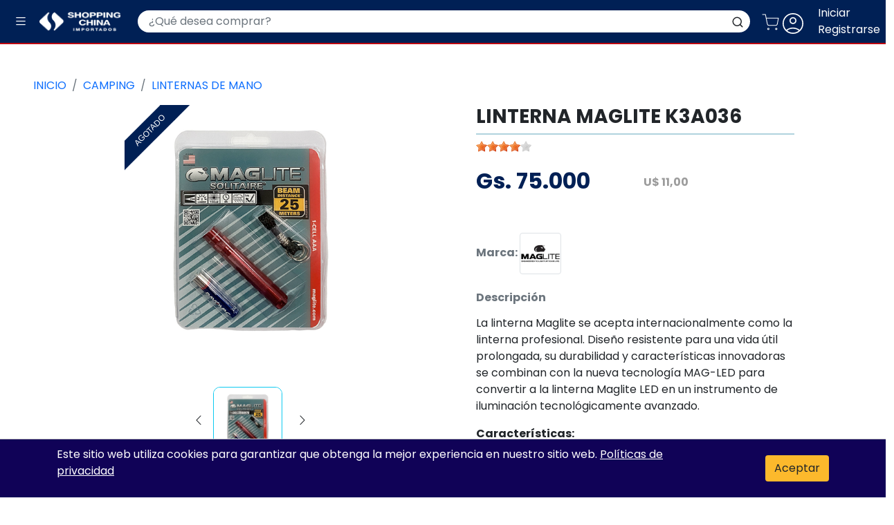

--- FILE ---
content_type: text/html; charset=utf-8
request_url: https://www.shoppingchina.com.py/producto/linterna-maglite-k3a036-289842
body_size: 32657
content:
<!DOCTYPE html>
  <html lang="es">

    <head>
      <title>
        LINTERNA MAGLITE K3A036
      </title>
      <!--
        <meta name="google-site-verification" content="ePaNni_VAWp_dM24UBLZIV2GJxzkZ_5iwJpy92wbmsk" />
-->
      
      <meta charset="UTF-8">
      <meta name='description' content='www.shoppingchina.com.py : LINTERNA MAGLITE K3A036, Precio : Gs. 75.000, Disponíble'>
      <meta name="viewport" content="width=device-width,initial-scale=1">
      <meta name= "keywords" content="compras, tienda, tiendas, casa, rica, shop, super, salud, visuar, shopping, new york, no, ciudad del este, cidade do leste, paraguay, paraguai,
                            mercosur, brasil, shoppingchina, shopping china, casa china, madridcenter, mobile zone, cellshop, mega, megaeletrónicos, nissei, casa bo,
                            todo el país, envío, cuotas, tarjeta, credito, debito, tigo, tigomoney, personal, transferencia, bancaria, deposito, aex, online, en linea,
                            sin intereses, asunción, encarnación, villa rica, pedro juan caballero, caazapa, salto, cde, pjc,  atlantico, lleva uno, megafav, shoppy, hendyla, inverfin, porter, tupi, naranja
                            uni centro, salemma, movil, amazon, mercado, real, stock, sol, paraná, foz, bristol, meta, sport, ecommerce, hora">

      <meta property="og:image" content="https://www.shoppingchina.com.py/rails/active_storage/blobs/redirect/eyJfcmFpbHMiOnsibWVzc2FnZSI6IkJBaHBBeXFIQkE9PSIsImV4cCI6bnVsbCwicHVyIjoiYmxvYl9pZCJ9fQ==--61abd2494aaf843ad9b809ecf6bbcf34b12454c4/289842.jpg"/>
      <meta name="twitter:card" content="product">
      <meta name="twitter:site" content="@shoppingchina">
      <meta name="twitter:creator" content="@shoppingchina">
      <meta name="twitter:domain" content="www.shoppingchina.com.py">
      <meta name="twitter:title" content="LINTERNA MAGLITE K3A036">
      <meta name="twitter:image" content="https://www.shoppingchina.com.py/rails/active_storage/blobs/redirect/eyJfcmFpbHMiOnsibWVzc2FnZSI6IkJBaHBBeXFIQkE9PSIsImV4cCI6bnVsbCwicHVyIjoiYmxvYl9pZCJ9fQ==--61abd2494aaf843ad9b809ecf6bbcf34b12454c4/289842.jpg">

      
      
      <meta name="csrf-param" content="authenticity_token" />
<meta name="csrf-token" content="5nkVZZxps94v2qXRntWIt3_Zge-_OiyeRtse7tFw_kw3Nw-19BKsBgpiUwC2kjWp_rHpp3rYw1cBhYiYmrHt1Q" />
      

        <link rel="alternate" href="https://www.shoppingchina.com.py/producto/66075?locale=es" hreflang="es" />
  <link rel="alternate" href="https://www.shoppingchina.com.py/produto/66075?locale=pt-BR" hreflang="pt-BR" />

      <script src="/packs/js/application-344146e68236c3096895.js"></script>
      


      <link rel="stylesheet" media="screen" href="/packs/css/application-293f66c8.css" />
      <style>
    /* latin */
    @font-face {
        font-family: 'Abel';
        font-style: normal;
        font-weight: 400;
        font-display: swap;
        src: url(/font/abel/v18/MwQ5bhbm2POE2V9BPQ.woff2) format('woff2');
        unicode-range: U+0000-00FF, U+0131, U+0152-0153, U+02BB-02BC, U+02C6, U+02DA, U+02DC, U+0304, U+0308, U+0329, U+2000-206F, U+2074, U+20AC, U+2122, U+2191, U+2193, U+2212, U+2215, U+FEFF, U+FFFD;
    }
    /* latin-ext */
    @font-face {
        font-family: 'Jost';
        font-style: normal;
        font-weight: 900;
        font-display: swap;
        src: url(/font/jost/v15/92zPtBhPNqw79Ij1E865zBUv7mwKIjVPNIg8mg.woff2) format('woff2');
        unicode-range: U+0100-02AF, U+0304, U+0308, U+0329, U+1E00-1E9F, U+1EF2-1EFF, U+2020, U+20A0-20AB, U+20AD-20CF, U+2113, U+2C60-2C7F, U+A720-A7FF;
    }
    /* latin */
    @font-face {
        font-family: 'Jost';
        font-style: normal;
        font-weight: 900;
        font-display: swap;
        src: url(/font/jost/v15/92zPtBhPNqw79Ij1E865zBUv7mwKIjVBNIg.woff2) format('woff2');
        unicode-range: U+0000-00FF, U+0131, U+0152-0153, U+02BB-02BC, U+02C6, U+02DA, U+02DC, U+0304, U+0308, U+0329, U+2000-206F, U+2074, U+20AC, U+2122, U+2191, U+2193, U+2212, U+2215, U+FEFF, U+FFFD;
    }
    /* devanagari */
    @font-face {
        font-family: 'Poppins';
        font-style: normal;
        font-weight: 400;
        font-display: swap;
        src: url(/font/poppins/v20/pxiEyp8kv8JHgFVrJJbecmNE.woff2) format('woff2');
        unicode-range: U+0900-097F, U+1CD0-1CF9, U+200C-200D, U+20A8, U+20B9, U+25CC, U+A830-A839, U+A8E0-A8FF;
    }
    /* latin-ext */
    @font-face {
        font-family: 'Poppins';
        font-style: normal;
        font-weight: 400;
        font-display: swap;
        src: url(/font/poppins/v20/pxiEyp8kv8JHgFVrJJnecmNE.woff2) format('woff2');
        unicode-range: U+0100-02AF, U+0304, U+0308, U+0329, U+1E00-1E9F, U+1EF2-1EFF, U+2020, U+20A0-20AB, U+20AD-20CF, U+2113, U+2C60-2C7F, U+A720-A7FF;
    }
    /* latin */
    @font-face {
        font-family: 'Poppins';
        font-style: normal;
        font-weight: 400;
        font-display: swap;
        src: url(/font/poppins/v20/pxiEyp8kv8JHgFVrJJfecg.woff2) format('woff2');
        unicode-range: U+0000-00FF, U+0131, U+0152-0153, U+02BB-02BC, U+02C6, U+02DA, U+02DC, U+0304, U+0308, U+0329, U+2000-206F, U+2074, U+20AC, U+2122, U+2191, U+2193, U+2212, U+2215, U+FEFF, U+FFFD;
    }
    /* devanagari */
    @font-face {
        font-family: 'Poppins';
        font-style: normal;
        font-weight: 700;
        font-display: swap;
        src: url(/font/poppins/v20/pxiByp8kv8JHgFVrLCz7Z11lFc-K.woff2) format('woff2');
        unicode-range: U+0900-097F, U+1CD0-1CF9, U+200C-200D, U+20A8, U+20B9, U+25CC, U+A830-A839, U+A8E0-A8FF;
    }
    /* latin-ext */
    @font-face {
        font-family: 'Poppins';
        font-style: normal;
        font-weight: 700;
        font-display: swap;
        src: url(/font/poppins/v20/pxiByp8kv8JHgFVrLCz7Z1JlFc-K.woff2) format('woff2');
        unicode-range: U+0100-02AF, U+0304, U+0308, U+0329, U+1E00-1E9F, U+1EF2-1EFF, U+2020, U+20A0-20AB, U+20AD-20CF, U+2113, U+2C60-2C7F, U+A720-A7FF;
    }
    /* latin */
    @font-face {
        font-family: 'Poppins';
        font-style: normal;
        font-weight: 700;
        font-display: swap;
        src: url(/font/poppins/v20/pxiByp8kv8JHgFVrLCz7Z1xlFQ.woff2) format('woff2');
        unicode-range: U+0000-00FF, U+0131, U+0152-0153, U+02BB-02BC, U+02C6, U+02DA, U+02DC, U+0304, U+0308, U+0329, U+2000-206F, U+2074, U+20AC, U+2122, U+2191, U+2193, U+2212, U+2215, U+FEFF, U+FFFD;
    }
</style>

      <!--CSS-->

      <link rel="stylesheet" href="/css/bootstrap.min.css">
      <link rel="stylesheet" href="/css/bootstrap-icons.min.css" media="print" onload="this.media='all'">

      <link rel="stylesheet" href="/css/style.css" media="print" onload="this.media='all'">
      <link rel="canonical" href="https://www.shoppingchina.com.py/producto/linterna-maglite-k3a036-289842" />

      <link rel="icon" href="/favicon.webp" type="image/x-icon">
      <link rel="apple-touch-icon" href="/apple-touch-icon.webp">
      <link rel="preconnect" href="https://connect.facebook.net" crossorigin>

      <script src="/js/bootstrap.bundle.min.js" async='async'></script>
      <script defer src="https://cdn.jsdelivr.net/npm/alpinejs@3.x.x/dist/cdn.min.js"></script>
      <!--<script src="https://maps.googleapis.com/maps/api/js?key=AIzaSyD3p34bquVZpLkVkhEulsdFz5Aftogq2k0&libraries=places&callback=initMap" async defer data-turbolinks-eval="false"></script>-->

      <!-- Google Tag Manager -->

      

      <script>
        (function() {
          var host = window.location.hostname;
          var gtmId;
          var country;

          if (host.includes("shoppingchina.com.br")) {
            gtmId = "GTM-TMFX786J"; // BR
            country = "br";
          } else if (host.includes("shoppingchina.com.py")) {
            gtmId = "GTM-PHMBBRF"; // PY
            country = "py";
          }

          if (gtmId) {
            // Inicializador en el head
            (function(w,d,s,l,i){
              w[l]=w[l]||[];w[l].push({'gtm.start':
              new Date().getTime(),event:'gtm.js'});var f=d.getElementsByTagName(s)[0],
              j=d.createElement(s),dl=l!='dataLayer'?'&l='+l:'';j.async=true;
              j.src='https://www.googletagmanager.com/gtm.js?id='+i+dl;
              f.parentNode.insertBefore(j,f);
            })(window,document,'script','dataLayer', gtmId);
          }
          if (country == "py") {
            window.addEventListener('load', function() {
                // Asegúrate de que el evento 'view_item' se envíe solo una vez
                //if (window.dataLayer) {
                  // Verifica si el evento ya ha sido enviado
                  //if (!window.dataLayer.some(e => e.event === 'view_item')) {
                  //}
                //}
            });
            console.log("esta en py");
          }else{
            console.log("esta en br");
          }
        })(); 

      </script>

<!-- PushAlert -->
<script type="text/javascript">
        (function(d, t) {
                var g = d.createElement(t),
                s = d.getElementsByTagName(t)[0];
                g.src = "https://cdn.pushalert.co/integrate_9c153aefabd0353ea3eb517a871dabd2.js";
                s.parentNode.insertBefore(g, s);
        }(document, "script"));
</script>
<!-- End PushAlert -->
          <!-- End Google Tag Manager -->

      <!-- Facebook Pixel Code-->

        <script>
          window.addEventListener('load', function() {!function(f,b,e,v,n,t,s)
          {if(f.fbq)return;n=f.fbq=function(){n.callMethod?
          n.callMethod.apply(n,arguments):n.queue.push(arguments)};
          if(!f._fbq)f._fbq=n;n.push=n;n.loaded=!0;n.version='2.0';
          n.queue=[];t=b.createElement(e);t.async=!0;
          t.src=v;s=b.getElementsByTagName(e)[0];
          s.parentNode.insertBefore(t,s)}(window, document,'script',
          'https://connect.facebook.net/en_US/fbevents.js');
          fbq('init', '293089805622994');
          fbq('track', 'PageView');
          });
        </script>
        <noscript>
          src="https://www.facebook.com/tr?id=293089805622994&ev=PageView&noscript=1"
          <img height="1" width="1" style="display:none"
          />
        </noscript>

      <!--End Facebook Pixel Code -->
      <!--manifest-->
      <link rel="manifest" href="/manifest.json">
      <script>
        if ('serviceWorker' in navigator) {
          navigator.serviceWorker.register('/service-worker.js').then(function(registration) {
            console.log('Service Worker registrado con éxito:', registration);
          }).catch(function(error) {
            console.log('Error al registrar el Service Worker:', error);
          });
        }
      </script>
    </head>
    <body>

      <script>
        (function() {
          var host = window.location.hostname;
          var gtmId;

          if (host.includes("shoppingchina.com.br")) {
            gtmId = "GTM-TMFX786J"; // BR
          } else if (host.includes("shoppingchina.com.py")) {
            gtmId = "GTM-PHMBBRF"; // PY
          }

          if (gtmId) {
            // Inserta el iframe noscript dinámicamente
            var noscript = document.createElement("noscript");
            noscript.innerHTML = '<iframe src="https://www.googletagmanager.com/ns.html?id='+gtmId+'" ' +
                                'height="0" width="0" style="display:none;visibility:hidden"></iframe>';
            document.body.insertBefore(noscript, document.body.firstChild);
          }
        })();
      </script>

      <!--HEADER ICON-->
      <div id="navbar_top"
  x-data="{
    search: '',
    products: [],
    isOpen: false,
    isLoading: false,
    fetchResults() {
        clearTimeout(this.debounceTimer);
        this.debounceTimer = setTimeout(() => {
            const baseUrl = window.location.origin;
            this.isLoading = true;
            this.isOpen = true;
            const url = '/quick_search?search=' + encodeURIComponent(this.search);
            fetch(url)
                .then(res => {
                    if (!res.ok) {
                        throw new Error('Error en la solicitud: ' + res.statusText);
                    }
                    return res.json();
                })
                .then(data => {
                    this.updateResults(data);
                })
                .catch(err => console.error('Error en el fetch:', err));
        }, 1500);
    },

    updateResults(productsJson) {
        console.log('Resultados recibidos:', productsJson);
        this.products = productsJson.map(product => ({
            image: product.image || '/img/sin-foto.jpg', // Imagen por defecto si no hay imagen
            title_es: product.title_es || 'Sin título',
            title_po: product.title_po || product.title_es,
            price_pyg: this.formatCurrency(product.regular_price_pyg, 'Gs.'),
            price_usd: this.formatCurrency(product.regular_price_usd, 'USD'),
            url_es: product.url_es || '/#',
            url_po: product.url_po || '/#'
        }));
        if (this.products.length < 1) {
          this.isOpen = false;
        }
    },

    formatCurrency(amount, currency) {
        if (currency === 'Gs.') {
            return 'Gs. ' + parseFloat(amount).toLocaleString('es-PY', { minimumFractionDigits: 0 });
        } else if (currency === 'USD') {
            return 'U$ ' + parseFloat(amount).toFixed(2);
        }
        return amount;
    }
  }"
  >
      <!--DESKTOP-->
      <nav class="navbar navbar-dark d-md-block sc-primary text-white p-0" style="height: 3
      em">
  <div class="d-flex align-items-center justify-content-between h-100 w-100">
    <div class = "d-flex align-items-center  p-0 m-0">
      <button class="navbar-toggler border-0" type="button" data-bs-toggle="offcanvas" data-bs-target="#offcanvas" aria-controls="offcanvas" aria-label="Menu"
        mouseover="toggleCategoryOffcanvas()"
      >
        <i class="bi bi-list m-auto text-white p-2" style="font-size: 1em;"></i>
      </button>
      <a class="me-4" aria-current="page" href="/">
        <div class="d-flex pt-3 pb-3 m-0">
          <img src="/img/photos/logo/logo.webp" class="m-auto d-block d-sm-none" style="width:2.5em;height:2em;font-size:12px;filter: brightness(0) invert(1);" alt="logo"> 
          <img src="/img/photos/logo/shochi_texto.webp" class="m-auto ms-1 d-none d-sm-block d-md-none d-lg-block" style="height:2.5em;font-size:12px;filter: brightness(0) invert(1);" alt="logo">
        </div>
</a>    </div>
    <form class="d-none d-md-flex search-input w-75 my-auto border-0 position-relative" action="/site/search" accept-charset="UTF-8" method="get">
      <div class="input-group">
        <input class="form-control border-0 shadow-none p-2 px-3 sc-input sc-text-primary query" placeholder="¿Qué desea comprar?" style="border-top-right-radius: 0; border-bottom-right-radius: 0; border-top-left-radius: 25px; border-bottom-left-radius: 25px;" type="text" name="query" id="query"
          x-model="search"
          x-on:input="fetchResults"
          autocomplete="off"
        >
        <button class="btn bg-white border-1 shadow-none d-flex m-0 align-items-center justify-content-center p-0 px-2" type="submit" aria-label="Buscar" style="border-top-left-radius: 0; border-bottom-left-radius: 0; border-top-right-radius: 25px; border-bottom-right-radius: 25px;" id="search-button">
          <i class=""><svg xmlns="http://www.w3.org/2000/svg" width="18" height="18" viewBox="0 0 24 24" fill="none" stroke="currentColor" stroke-width="2" stroke-linecap="round" stroke-linejoin="round" class="feather feather-search"><circle cx="11" cy="11" r="8"></circle><line x1="21" y1="21" x2="16.65" y2="16.65"></line></svg></i>
        </button>
      </div>
          <div id="quick-search" x-show="isOpen" class="collapse show position-absolute w-100 bg-body shadow rounded p-3" style="top: 100%; z-index: 101"
              x-on:click.outside="isOpen = false"
              x-transition
              x-cloak
          >
            <div class="position-relative">
              <template x-for="(product, index) in products" :key="index">
                <a :href="product.url_es" class="d-flex my-2" :class="{ 'border-top': index > 0 }">
                  <div class="d-flex justify-content-center">
                    <img class="img-fluid " :src="product.image" alt="Imagen de producto">
                  </div>
                  <div>
                    <div x-text="product.title_es"class="sc-text-primary uppercase"></div>
                    <div x-text="product.price_pyg"class="sc-text-primary"></div>
                  </div>
                </a>
              </template>
              <button id="show-all-button" class="btn sc-warning text-white mt-3 w-100" @click="triggerSearchButtonClick">Mostrar Todos</button>
            </div>
          </div>
</form>
    <div class="d-flex align-items-center ms-3">

      <button class=" sc-primary border-0 position-relative p-0 m-0 text-white" type="button" data-bs-toggle="offcanvas" data-bs-target="#offcanvas-cart" aria-controls="offcanvas-cart"  aria-label="Carrito"
        mouseover="toggleCategoryOffcanvas()">
        <i class="me-3" style="font-size: 20px;" >
          <i><svg xmlns="http://www.w3.org/2000/svg" width="25" height="25" viewBox="0 0 24 24" fill="none" stroke="white" stroke-width="1" stroke-linecap="round" stroke-linejoin="round" class="feather feather-shopping-cart"><circle cx="9" cy="21" r="1"></circle><circle cx="20" cy="21" r="1"></circle><path d="M1 1h4l2.68 13.39a2 2 0 0 0 2 1.61h9.72a2 2 0 0 0 2-1.61L23 6H6"></path></svg></i>
        </i>
      </button>
        <a href="/users/sign_in" class="text-decoration-none text-white" aria-label="Iniciar sesión">
        <i class=" text-white me-3" style="font-size: 2.5em;" alt="usuario"><svg xmlns="http://www.w3.org/2000/svg" height="40px" viewBox="0 -960 960 960" fill="#ffffff" stroke="currentColor" width="40px" ><path d="M247.85-260.62q51-36.69 108.23-58.03Q413.31-340 480-340t123.92 21.35q57.23 21.34 108.23 58.03 39.62-41 63.73-96.84Q800-413.31 800-480q0-133-93.5-226.5T480-800q-133 0-226.5 93.5T160-480q0 66.69 24.12 122.54 24.11 55.84 63.73 96.84ZM480.02-460q-50.56 0-85.29-34.71Q360-529.42 360-579.98q0-50.56 34.71-85.29Q429.42-700 479.98-700q50.56 0 85.29 34.71Q600-630.58 600-580.02q0 50.56-34.71 85.29Q530.58-460 480.02-460ZM480-120q-75.31 0-141-28.04t-114.31-76.65Q176.08-273.31 148.04-339 120-404.69 120-480t28.04-141q28.04-65.69 76.65-114.31 48.62-48.61 114.31-76.65Q404.69-840 480-840t141 28.04q65.69 28.04 114.31 76.65 48.61 48.62 76.65 114.31Q840-555.31 840-480t-28.04 141q-28.04 65.69-76.65 114.31-48.62 48.61-114.31 76.65Q555.31-120 480-120Zm0-40q55.31 0 108.85-19.35 53.53-19.34 92.53-52.96-39-31.31-90.23-49.5Q539.92-300 480-300q-59.92 0-111.54 17.81-51.61 17.81-89.84 49.88 39 33.62 92.53 52.96Q424.69-160 480-160Zm0-340q33.69 0 56.85-23.15Q560-546.31 560-580t-23.15-56.85Q513.69-660 480-660t-56.85 23.15Q400-613.69 400-580t23.15 56.85Q446.31-500 480-500Zm0-80Zm0 350Z"/></svg></i>
        </a>
        <div class = "text-decoration-none d-none d-lg-block text-white me-2 "style="font-size: 1rem;"><a href="/users/sign_in" class="text-white">Iniciar</a><br> <a href= "/users/sign_up" class="text-white">Registrarse</a></div>
    </div>

</nav>
<div class="w-100 d-block d-md-none sc-primary text-white p-0 ">
          <div class="container-fluid pb-2">

            <form class="d-block d-md-flex search-input w-100 my-auto border-0 position-relative" action="/site/search" accept-charset="UTF-8" method="get">
              <div class="input-group">
                <input class="form-control border-0 shadow-none p-2 px-3 sc-input sc-text-primary query" placeholder="¿Qué desea comprar?" style="border-top-right-radius: 0; border-bottom-right-radius: 0; border-top-left-radius: 25px; border-bottom-left-radius: 25px;" type="text" name="query" id="query"
                  x-model="search"
                  x-on:input="fetchResults"
                  autocomplete="off"
                >
                <button class="btn bg-white border-1 shadow-none d-flex m-0 align-items-center justify-content-center p-0 px-2" type="submit" aria-label="Buscar" style="border-top-left-radius: 0; border-bottom-left-radius: 0; border-top-right-radius: 25px; border-bottom-right-radius: 25px;" id="search-button">
                  <i class=""><svg xmlns="http://www.w3.org/2000/svg" width="18" height="18" viewBox="0 0 24 24" fill="none" stroke="currentColor" stroke-width="2" stroke-linecap="round" stroke-linejoin="round" class="feather feather-search"><circle cx="11" cy="11" r="8"></circle><line x1="21" y1="21" x2="16.65" y2="16.65"></line></svg></i>
                </button>
              </div>
                  <div id="quick-search" x-show="isOpen" class="collapse show position-absolute w-100 bg-body shadow rounded p-3" style="top: 100%; z-index: 101"
                    x-on:click.outside="isOpen = false"
                    x-transition
                    x-cloak
                  >
                    <div class="position-relative">
                        <template x-for="(product, index) in products" :key="index">
                          <a :href="product.url_es" class="d-flex my-2" :class="{ 'border-top': index > 0 }">
                            <div class="d-flex justify-content-center">
                              <img class="" :src="product.image" alt="product.sku" style="width: 60px; height: 60px;">
                            </div>
                            <div>
                              <div x-text="product.title_es"class="sc-text-primary uppercase"></div>
                              <div x-text="product.price_pyg"class="sc-text-primary"></div>
                            </div>
                          </a>
                        </template>
                      <button id="show-all-button" class="btn sc-warning text-white mt-3 w-100" @click="triggerSearchButtonClick">Mostrar Todos</button>
                    </div>
                  </div>
</form>          </div>
        </div>
      <div class="container-fluid p-0">
        <div class="sc-danger" style="height:2px"></div>
      </div>
</div>
<style>
    @keyframes pulse {
      0%, 100% {
        transform: scale(1);
      }
      50% {
        transform: scale(1.2);
      }
    }
    [x-cloak] {
      display: none !important;
    }
  </style>
<script>
  document.getElementById('show-all-button').addEventListener('click', function() {
    document.getElementById('search-button').click();
  });

</script>
      <div class="offcanvas offcanvas-start" tabindex="-1" id="offcanvas" aria-labelledby="offcanvasLabel" style="width:297px">
      <div class="offcanvas-header sc-text-primary py-2">
        <i class="bi bi-list my-auto"></i>
        <div class="offcanvas-title sc-text-primary fw-bold" id="offcanvasLabelMenu">Menú</div>
        <button type="button" class="btn-close text-reset" data-bs-dismiss="offcanvas" aria-label="Close"></button>
      </div>
      <div class="container-fluid mt-0 p-0 ms-0">
        <div class="bg-danger" style="height:3px"></div>
      </div>
      <div class="offcanvas-body p-0 bg-light position-relative">


      <div class="transition-ul" data-categories='extra'>
        <h1 class=" m-0 p-0 text-light fs-6">LINTERNA MAGLITE K3A036</h1>
                    <ul class="list-unstyled px-3">
                      <li class="d-flex align-items-center mb-3">
                        <i class="me-2"><svg xmlns="http://www.w3.org/2000/svg" height="24px" viewBox="0 -960 960 960" width="24px" fill="#000000"><path d="M460-300h40v-220h-40v220Zm20-276.92q10.46 0 17.54-7.08 7.08-7.08 7.08-17.54 0-10.46-7.08-17.54-7.08-7.07-17.54-7.07-10.46 0-17.54 7.07-7.08 7.08-7.08 17.54 0 10.46 7.08 17.54 7.08 7.08 17.54 7.08Zm.13 456.92q-74.67 0-140.41-28.34-65.73-28.34-114.36-76.92-48.63-48.58-76.99-114.26Q120-405.19 120-479.87q0-74.67 28.34-140.41 28.34-65.73 76.92-114.36 48.58-48.63 114.26-76.99Q405.19-840 479.87-840q74.67 0 140.41 28.34 65.73 28.34 114.36 76.92 48.63 48.58 76.99 114.26Q840-554.81 840-480.13q0 74.67-28.34 140.41-28.34 65.73-76.92 114.36-48.58 48.63-114.26 76.99Q554.81-120 480.13-120Zm-.13-40q134 0 227-93t93-227q0-134-93-227t-227-93q-134 0-227 93t-93 227q0 134 93 227t227 93Zm0-320Z"/></svg>
                        </i>
                        <a class="sc-text-primary text-decoration-none" href="/institucional">Institucional</a>
                      </li>
                      <li class="d-flex align-items-center mb-3">
                        <i class="me-2"><svg xmlns="http://www.w3.org/2000/svg" height="24px" viewBox="0 -960 960 960" width="24px" fill="#000000"><path d="M260-420h440v-40H260v40Zm0-120h440v-40H260v40Zm0-120h440v-40H260v40Zm580 503.08L716.92-280h-532.3q-27.62 0-46.12-18.5Q120-317 120-344.62v-430.76q0-27.62 18.5-46.12Q157-840 184.62-840h590.76q27.62 0 46.12 18.5Q840-803 840-775.38v618.46ZM184.62-320H734l66 65.77v-521.15q0-9.24-7.69-16.93-7.69-7.69-16.93-7.69H184.62q-9.24 0-16.93 7.69-7.69 7.69-7.69 16.93v430.76q0 9.24 7.69 16.93 7.69 7.69 16.93 7.69ZM160-320v-480 480Z"/></svg>
                        </i>
                        <a class="sc-text-primary text-decoration-none" href="/sc-blogs">Blog</a>
                      </li>
                      <li class="d-flex align-items-center mb-3">
                        <i class="me-2">
                        <svg xmlns="http://www.w3.org/2000/svg" height="24px" viewBox="0 -960 960 960" width="24px" fill="#000000"><path d="M169.23-120v-430.77H120v-176.92h205.69q-11.92-10.54-16.5-25.01-4.57-14.46-4.57-30.38 0-39.74 27.82-67.56T400-878.46q23 0 42.23 10.81 19.23 10.8 33.15 28.11 13.93-17.54 33.16-28.23 19.23-10.69 42.23-10.69 39.74 0 67.56 27.82t27.82 67.56q0 15.62-4.69 30.12-4.69 14.5-16.38 25.27H840v176.92h-49.23V-120H169.23Zm381.54-718.46q-23.54 0-39.46 15.92-15.93 15.92-15.93 39.46t15.93 39.46q15.92 15.93 39.46 15.93t39.46-15.93q15.92-15.92 15.92-39.46t-15.92-39.46q-15.92-15.92-39.46-15.92Zm-206.15 55.38q0 23.54 15.92 39.46 15.92 15.93 39.46 15.93t39.46-15.93q15.92-15.92 15.92-39.46t-15.92-39.46q-15.92-15.92-39.46-15.92t-39.46 15.92q-15.92 15.92-15.92 39.46ZM160-687.69v96.92h300v-96.92H160ZM460-160v-390.77H209.23V-160H460Zm40 0h250.77v-390.77H500V-160Zm300-430.77v-96.92H500v96.92h300Z"/></svg>
                        </i>
                        <a class="sc-text-primary text-decoration-none" href="/regalos">Listas de Regalos</a>
                      </li>
                      <li class="d-flex align-items-center mb-3">
                        <i class="bi bi-download me-2 fs-4"></i>
                        <a class="sc-text-primary text-decoration-none ms-2" href="/descargar-app">Instalar APP</a>
                      </li>
                    </ul>





      <div class="sc-light" style="height:3px"></div>
      <div class="d-flex align-items-center p-3">
        <i><svg xmlns="http://www.w3.org/2000/svg" height="24px" viewBox="0 -960 960 960" width="24px" fill="#00000"><path d="M120-520v-320h320v320H120Zm0 400v-320h320v320H120Zm400-400v-320h320v320H520Zm0 400v-320h320v320H520ZM200-600h160v-160H200v160Zm400 0h160v-160H600v160Zm0 400h160v-160H600v160Zm-400 0h160v-160H200v160Zm400-400Zm0 240Zm-240 0Zm0-240Z"/></svg></i>
        <div class="sc-text-primary text-center fw-bold">Categorias</div>
      </div>
      </div>
        <!-- Versión en Espa -->
          <ul class="navbar-nav transition-ul" data-categories='categories'>

                <li class="nav-item mx-1">
                  <div class="accordion">
                    <div class="accordion-item border-0">
                      <h2 class="accordion-header" id="category-heading-1"
                          onclick="showSubcategories(1)"
                      >
                        <button class="collapsed sc-text-primary category-button category-hover d-flex justify-content-between" type="button"
                          aria-expanded="false"
                          aria-controls="category-collapse-1"
                        >
                          <div class="d-flex">
                                <img class="d-flex border sc-border-primary rounded-circle my-auto text-center sidebar-icon me-1" loading="lazy" alt="Bebidas" src="https://shoppingchina.b-cdn.net/rails/active_storage/blobs/proxy/eyJfcmFpbHMiOnsibWVzc2FnZSI6IkJBaHBBNktqRmc9PSIsImV4cCI6bnVsbCwicHVyIjoiYmxvYl9pZCJ9fQ==--1faf2b80c911a41e1a704b2ba6960e5891320567/bebidas.png" />
                            Bebidas
                          </div>
                          <i class="bi bi-chevron-right"></i>
                        </button>
                      </h2>
                      <div id="category-collapse-1" class="sc-hidden subcategories-transform position-absolute"
                        style="top:0; left: 0; width: 100%;"
                        aria-labelledby="category-heading-1"
                        data-bs-parent=".accordion"
                      >
                        <div class="accordion-body p-0">
                          <ul class="list-group">
                            <li class="list-group-item border-0" onclick="returnToCategories(event, 1)"
                              id="subcategories-1"
                              style="cursor: pointer"
                            >
                              <i><svg xmlns="http://www.w3.org/2000/svg" height="24px" viewBox="0 -960 960 960" width="24px" fill="#000000"><path d="M760-200v-160q0-50-35-85t-85-35H273l144 144-57 56-240-240 240-240 57 56-144 144h367q83 0 141.5 58.5T840-360v160h-80Z"/></svg></i>
                            </li>
                            <li class="list-group-item border-0">
                              <a class=" text-wrap fs-6 fw-bold sc-text-primary w-100 d-block" href="/bebidas">Bebidas</a>
                            </li>
                            <hr class="p-0 m-0 sc-ligh-grey">
                                <li class="list-group-item border-0">
                                  <a class="sc-text-primary text-wrap fs-6 fw-normal text-decoration-none w-100 d-block" href="/bebidas/absinto">Absinto</a>
                                </li>
                                <li class="list-group-item border-0">
                                  <a class="sc-text-primary text-wrap fs-6 fw-normal text-decoration-none w-100 d-block" href="/bebidas/agua">Agua</a>
                                </li>
                                <li class="list-group-item border-0">
                                  <a class="sc-text-primary text-wrap fs-6 fw-normal text-decoration-none w-100 d-block" href="/bebidas/agua-tonica">Agua tonica</a>
                                </li>
                                <li class="list-group-item border-0">
                                  <a class="sc-text-primary text-wrap fs-6 fw-normal text-decoration-none w-100 d-block" href="/bebidas/aperitivo">Aperitivo</a>
                                </li>
                                <li class="list-group-item border-0">
                                  <a class="sc-text-primary text-wrap fs-6 fw-normal text-decoration-none w-100 d-block" href="/bebidas/bitter">Bitter</a>
                                </li>
                                <li class="list-group-item border-0">
                                  <a class="sc-text-primary text-wrap fs-6 fw-normal text-decoration-none w-100 d-block" href="/bebidas/brandy">Brandy</a>
                                </li>
                                <li class="list-group-item border-0">
                                  <a class="sc-text-primary text-wrap fs-6 fw-normal text-decoration-none w-100 d-block" href="/bebidas/cana">Caña</a>
                                </li>
                                <li class="list-group-item border-0">
                                  <a class="sc-text-primary text-wrap fs-6 fw-normal text-decoration-none w-100 d-block" href="/bebidas/cerveza">Cerveza</a>
                                </li>
                                <li class="list-group-item border-0">
                                  <a class="sc-text-primary text-wrap fs-6 fw-normal text-decoration-none w-100 d-block" href="/bebidas/champagne">Champagne</a>
                                </li>
                                <li class="list-group-item border-0">
                                  <a class="sc-text-primary text-wrap fs-6 fw-normal text-decoration-none w-100 d-block" href="/bebidas/cognac">Cognac</a>
                                </li>
                                <li class="list-group-item border-0">
                                  <a class="sc-text-primary text-wrap fs-6 fw-normal text-decoration-none w-100 d-block" href="/bebidas/drink">Drink</a>
                                </li>
                                <li class="list-group-item border-0">
                                  <a class="sc-text-primary text-wrap fs-6 fw-normal text-decoration-none w-100 d-block" href="/bebidas/energetico">Energetico</a>
                                </li>
                                <li class="list-group-item border-0">
                                  <a class="sc-text-primary text-wrap fs-6 fw-normal text-decoration-none w-100 d-block" href="/bebidas/espumantes">Espumantes</a>
                                </li>
                                <li class="list-group-item border-0">
                                  <a class="sc-text-primary text-wrap fs-6 fw-normal text-decoration-none w-100 d-block" href="/bebidas/gin">Gin</a>
                                </li>
                                <li class="list-group-item border-0">
                                  <a class="sc-text-primary text-wrap fs-6 fw-normal text-decoration-none w-100 d-block" href="/bebidas/grapa">Grapa</a>
                                </li>
                                <li class="list-group-item border-0">
                                  <a class="sc-text-primary text-wrap fs-6 fw-normal text-decoration-none w-100 d-block" href="/bebidas/licores">Licores</a>
                                </li>
                                <li class="list-group-item border-0">
                                  <a class="sc-text-primary text-wrap fs-6 fw-normal text-decoration-none w-100 d-block" href="/bebidas/margarita">Margarita</a>
                                </li>
                                <li class="list-group-item border-0">
                                  <a class="sc-text-primary text-wrap fs-6 fw-normal text-decoration-none w-100 d-block" href="/bebidas/pisco">Pisco</a>
                                </li>
                                <li class="list-group-item border-0">
                                  <a class="sc-text-primary text-wrap fs-6 fw-normal text-decoration-none w-100 d-block" href="/bebidas/ron">Ron</a>
                                </li>
                                <li class="list-group-item border-0">
                                  <a class="sc-text-primary text-wrap fs-6 fw-normal text-decoration-none w-100 d-block" href="/bebidas/syrup">Syrup</a>
                                </li>
                                <li class="list-group-item border-0">
                                  <a class="sc-text-primary text-wrap fs-6 fw-normal text-decoration-none w-100 d-block" href="/bebidas/tequila">Tequila</a>
                                </li>
                                <li class="list-group-item border-0">
                                  <a class="sc-text-primary text-wrap fs-6 fw-normal text-decoration-none w-100 d-block" href="/bebidas/vermouth">Vermouth</a>
                                </li>
                                <li class="list-group-item border-0">
                                  <a class="sc-text-primary text-wrap fs-6 fw-normal text-decoration-none w-100 d-block" href="/bebidas/vinos">Vinos</a>
                                </li>
                                <li class="list-group-item border-0">
                                  <a class="sc-text-primary text-wrap fs-6 fw-normal text-decoration-none w-100 d-block" href="/bebidas/vodka">Vodka</a>
                                </li>
                                <li class="list-group-item border-0">
                                  <a class="sc-text-primary text-wrap fs-6 fw-normal text-decoration-none w-100 d-block" href="/bebidas/whiskey-bourbon-y-otros">Whiskey bourbon y otros</a>
                                </li>
                                <li class="list-group-item border-0">
                                  <a class="sc-text-primary text-wrap fs-6 fw-normal text-decoration-none w-100 d-block" href="/bebidas/whisky-scotch">Whisky scotch</a>
                                </li>
                           </ul>
                        </div>
                      </div>
                    </div>
                  </div>
                </li>
                <hr class="p-0 m-0 sc-ligh-grey">
                <li class="nav-item mx-1">
                  <div class="accordion">
                    <div class="accordion-item border-0">
                      <h2 class="accordion-header" id="category-heading-350"
                          onclick="showSubcategories(350)"
                      >
                        <button class="collapsed sc-text-primary category-button category-hover d-flex justify-content-between" type="button"
                          aria-expanded="false"
                          aria-controls="category-collapse-350"
                        >
                          <div class="d-flex">
                                <img class="d-flex border sc-border-primary rounded-circle my-auto text-center sidebar-icon me-1" loading="lazy" alt="Câmeras digitais" src="https://shoppingchina.b-cdn.net/rails/active_storage/blobs/proxy/eyJfcmFpbHMiOnsibWVzc2FnZSI6IkJBaHBBOFhiQVE9PSIsImV4cCI6bnVsbCwicHVyIjoiYmxvYl9pZCJ9fQ==--eafce5aa7a829fe44bf0951d80647d215b99f2ee/camaras%20digitales.png" />
                            Camaras digitales
                          </div>
                          <i class="bi bi-chevron-right"></i>
                        </button>
                      </h2>
                      <div id="category-collapse-350" class="sc-hidden subcategories-transform position-absolute"
                        style="top:0; left: 0; width: 100%;"
                        aria-labelledby="category-heading-350"
                        data-bs-parent=".accordion"
                      >
                        <div class="accordion-body p-0">
                          <ul class="list-group">
                            <li class="list-group-item border-0" onclick="returnToCategories(event, 350)"
                              id="subcategories-350"
                              style="cursor: pointer"
                            >
                              <i><svg xmlns="http://www.w3.org/2000/svg" height="24px" viewBox="0 -960 960 960" width="24px" fill="#000000"><path d="M760-200v-160q0-50-35-85t-85-35H273l144 144-57 56-240-240 240-240 57 56-144 144h367q83 0 141.5 58.5T840-360v160h-80Z"/></svg></i>
                            </li>
                            <li class="list-group-item border-0">
                              <a class=" text-wrap fs-6 fw-bold sc-text-primary w-100 d-block" href="/camaras-digitales">Camaras digitales</a>
                            </li>
                            <hr class="p-0 m-0 sc-ligh-grey">
                                <li class="list-group-item border-0">
                                  <a class="sc-text-primary text-wrap fs-6 fw-normal text-decoration-none w-100 d-block" href="/camaras-digitales/accesorios">Accesorios</a>
                                </li>
                                <li class="list-group-item border-0">
                                  <a class="sc-text-primary text-wrap fs-6 fw-normal text-decoration-none w-100 d-block" href="/camaras-digitales/accesorios-complementarios">Accesorios Complementarios</a>
                                </li>
                                <li class="list-group-item border-0">
                                  <a class="sc-text-primary text-wrap fs-6 fw-normal text-decoration-none w-100 d-block" href="/camaras-digitales/baterias-y-cargadores">Baterías y Cargadores</a>
                                </li>
                                <li class="list-group-item border-0">
                                  <a class="sc-text-primary text-wrap fs-6 fw-normal text-decoration-none w-100 d-block" href="/camaras-digitales/camaras-and-filmadoras">Camaras &amp; filmadoras</a>
                                </li>
                                <li class="list-group-item border-0">
                                  <a class="sc-text-primary text-wrap fs-6 fw-normal text-decoration-none w-100 d-block" href="/camaras-digitales/camaras-de-accion">Camaras de accion</a>
                                </li>
                                <li class="list-group-item border-0">
                                  <a class="sc-text-primary text-wrap fs-6 fw-normal text-decoration-none w-100 d-block" href="/camaras-digitales/drones">Drones</a>
                                </li>
                                <li class="list-group-item border-0">
                                  <a class="sc-text-primary text-wrap fs-6 fw-normal text-decoration-none w-100 d-block" href="/camaras-digitales/estabilizadores">Estabilizadores</a>
                                </li>
                                <li class="list-group-item border-0">
                                  <a class="sc-text-primary text-wrap fs-6 fw-normal text-decoration-none w-100 d-block" href="/camaras-digitales/flashes">Flashes</a>
                                </li>
                                <li class="list-group-item border-0">
                                  <a class="sc-text-primary text-wrap fs-6 fw-normal text-decoration-none w-100 d-block" href="/camaras-digitales/impresoras-fotograficas">Impresoras Fotográficas</a>
                                </li>
                                <li class="list-group-item border-0">
                                  <a class="sc-text-primary text-wrap fs-6 fw-normal text-decoration-none w-100 d-block" href="/camaras-digitales/lentes-para-camaras">Lentes para cámaras</a>
                                </li>
                                <li class="list-group-item border-0">
                                  <a class="sc-text-primary text-wrap fs-6 fw-normal text-decoration-none w-100 d-block" href="/camaras-digitales/luces-led">Luces LED</a>
                                </li>
                                <li class="list-group-item border-0">
                                  <a class="sc-text-primary text-wrap fs-6 fw-normal text-decoration-none w-100 d-block" href="/camaras-digitales/memorias">Memorias</a>
                                </li>
                                <li class="list-group-item border-0">
                                  <a class="sc-text-primary text-wrap fs-6 fw-normal text-decoration-none w-100 d-block" href="/camaras-digitales/microfonos-para-filmacion">Micrófonos para Filmación</a>
                                </li>
                                <li class="list-group-item border-0">
                                  <a class="sc-text-primary text-wrap fs-6 fw-normal text-decoration-none w-100 d-block" href="/camaras-digitales/mochilas-y-estuches">Mochilas y Estuches</a>
                                </li>
                                <li class="list-group-item border-0">
                                  <a class="sc-text-primary text-wrap fs-6 fw-normal text-decoration-none w-100 d-block" href="/camaras-digitales/tripodes-y-monopies">Trípodes y Monopies</a>
                                </li>
                           </ul>
                        </div>
                      </div>
                    </div>
                  </div>
                </li>
                <hr class="p-0 m-0 sc-ligh-grey">
                <li class="nav-item mx-1">
                  <div class="accordion">
                    <div class="accordion-item border-0">
                      <h2 class="accordion-header" id="category-heading-235"
                          onclick="showSubcategories(235)"
                      >
                        <button class="collapsed sc-text-primary category-button category-hover d-flex justify-content-between" type="button"
                          aria-expanded="false"
                          aria-controls="category-collapse-235"
                        >
                          <div class="d-flex">
                                <img class="d-flex border sc-border-primary rounded-circle my-auto text-center sidebar-icon me-1" loading="lazy" alt="Camping" src="https://shoppingchina.b-cdn.net/rails/active_storage/blobs/proxy/eyJfcmFpbHMiOnsibWVzc2FnZSI6IkJBaHBBNDNiQVE9PSIsImV4cCI6bnVsbCwicHVyIjoiYmxvYl9pZCJ9fQ==--0fccd960f4aa0c9b1241c778015992344b5b962d/camping.png" />
                            Camping
                          </div>
                          <i class="bi bi-chevron-right"></i>
                        </button>
                      </h2>
                      <div id="category-collapse-235" class="sc-hidden subcategories-transform position-absolute"
                        style="top:0; left: 0; width: 100%;"
                        aria-labelledby="category-heading-235"
                        data-bs-parent=".accordion"
                      >
                        <div class="accordion-body p-0">
                          <ul class="list-group">
                            <li class="list-group-item border-0" onclick="returnToCategories(event, 235)"
                              id="subcategories-235"
                              style="cursor: pointer"
                            >
                              <i><svg xmlns="http://www.w3.org/2000/svg" height="24px" viewBox="0 -960 960 960" width="24px" fill="#000000"><path d="M760-200v-160q0-50-35-85t-85-35H273l144 144-57 56-240-240 240-240 57 56-144 144h367q83 0 141.5 58.5T840-360v160h-80Z"/></svg></i>
                            </li>
                            <li class="list-group-item border-0">
                              <a class=" text-wrap fs-6 fw-bold sc-text-primary w-100 d-block" href="/camping">Camping</a>
                            </li>
                            <hr class="p-0 m-0 sc-ligh-grey">
                                <li class="list-group-item border-0">
                                  <a class="sc-text-primary text-wrap fs-6 fw-normal text-decoration-none w-100 d-block" href="/camping/accesorios-para-buceo">Accesorios para buceo</a>
                                </li>
                                <li class="list-group-item border-0">
                                  <a class="sc-text-primary text-wrap fs-6 fw-normal text-decoration-none w-100 d-block" href="/camping/accesorios-para-camping">Accesorios para camping</a>
                                </li>
                                <li class="list-group-item border-0">
                                  <a class="sc-text-primary text-wrap fs-6 fw-normal text-decoration-none w-100 d-block" href="/camping/accesorios-para-esqui">Accesorios para esqui</a>
                                </li>
                                <li class="list-group-item border-0">
                                  <a class="sc-text-primary text-wrap fs-6 fw-normal text-decoration-none w-100 d-block" href="/camping/accesorios-para-natacion">Accesorios para natacion</a>
                                </li>
                                <li class="list-group-item border-0">
                                  <a class="sc-text-primary text-wrap fs-6 fw-normal text-decoration-none w-100 d-block" href="/camping/arcos-y-flechas">Arcos y flechas</a>
                                </li>
                                <li class="list-group-item border-0">
                                  <a class="sc-text-primary text-wrap fs-6 fw-normal text-decoration-none w-100 d-block" href="/camping/capas-de-lluvia">Capas de lluvia</a>
                                </li>
                                <li class="list-group-item border-0">
                                  <a class="sc-text-primary text-wrap fs-6 fw-normal text-decoration-none w-100 d-block" href="/camping/colchones">Colchones</a>
                                </li>
                                <li class="list-group-item border-0">
                                  <a class="sc-text-primary text-wrap fs-6 fw-normal text-decoration-none w-100 d-block" href="/camping/coleman-barracas">Coleman (barracas)</a>
                                </li>
                                <li class="list-group-item border-0">
                                  <a class="sc-text-primary text-wrap fs-6 fw-normal text-decoration-none w-100 d-block" href="/camping/conservadoras-y-termos">Conservadoras y termos</a>
                                </li>
                                <li class="list-group-item border-0">
                                  <a class="sc-text-primary text-wrap fs-6 fw-normal text-decoration-none w-100 d-block" href="/camping/cuchillos-y-afiladores">Cuchillos y afiladores</a>
                                </li>
                                <li class="list-group-item border-0">
                                  <a class="sc-text-primary text-wrap fs-6 fw-normal text-decoration-none w-100 d-block" href="/camping/inflables-acuaticos">Inflables acuaticos</a>
                                </li>
                                <li class="list-group-item border-0">
                                  <a class="sc-text-primary text-wrap fs-6 fw-normal text-decoration-none w-100 d-block" href="/camping/juegos-de-billar">Juegos de billar</a>
                                </li>
                                <li class="list-group-item border-0">
                                  <a class="sc-text-primary text-wrap fs-6 fw-normal text-decoration-none w-100 d-block" href="/camping/juegos-de-cartas">Juegos de cartas</a>
                                </li>
                                <li class="list-group-item border-0">
                                  <a class="sc-text-primary text-wrap fs-6 fw-normal text-decoration-none w-100 d-block" href="/camping/juegos-de-mesa">Juegos de mesa</a>
                                </li>
                                <li class="list-group-item border-0">
                                  <a class="sc-text-primary text-wrap fs-6 fw-normal text-decoration-none w-100 d-block" href="/camping/juegos-de-poker">Juegos de poker</a>
                                </li>
                                <li class="list-group-item border-0">
                                  <a class="sc-text-primary text-wrap fs-6 fw-normal text-decoration-none w-100 d-block" href="/camping/lentes-para-natacion">Lentes para natacion</a>
                                </li>
                                <li class="list-group-item border-0">
                                  <a class="sc-text-primary text-wrap fs-6 fw-normal text-decoration-none w-100 d-block" href="/camping/linterna-de-cabeza">Linterna de cabeza</a>
                                </li>
                                <li class="list-group-item border-0">
                                  <a class="sc-text-primary text-wrap fs-6 fw-normal text-decoration-none w-100 d-block" href="/camping/linternas-de-mano">Linternas de mano</a>
                                </li>
                                <li class="list-group-item border-0">
                                  <a class="sc-text-primary text-wrap fs-6 fw-normal text-decoration-none w-100 d-block" href="/camping/parrillas-y-espetos">Parrillas y espetos</a>
                                </li>
                                <li class="list-group-item border-0">
                                  <a class="sc-text-primary text-wrap fs-6 fw-normal text-decoration-none w-100 d-block" href="/camping/pilas-y-cargadores-para-hogar">Pilas y cargadores para hogar</a>
                                </li>
                                <li class="list-group-item border-0">
                                  <a class="sc-text-primary text-wrap fs-6 fw-normal text-decoration-none w-100 d-block" href="/camping/piscinas">Piscinas</a>
                                </li>
                                <li class="list-group-item border-0">
                                  <a class="sc-text-primary text-wrap fs-6 fw-normal text-decoration-none w-100 d-block" href="/camping/seaflo">Seaflo</a>
                                </li>
                                <li class="list-group-item border-0">
                                  <a class="sc-text-primary text-wrap fs-6 fw-normal text-decoration-none w-100 d-block" href="/camping/snowboard">Snowboard</a>
                                </li>
                                <li class="list-group-item border-0">
                                  <a class="sc-text-primary text-wrap fs-6 fw-normal text-decoration-none w-100 d-block" href="/camping/telescopio">Telescopio</a>
                                </li>
                                <li class="list-group-item border-0">
                                  <a class="sc-text-primary text-wrap fs-6 fw-normal text-decoration-none w-100 d-block" href="/camping/tiendas-para-camping">Tiendas para camping</a>
                                </li>
                                <li class="list-group-item border-0">
                                  <a class="sc-text-primary text-wrap fs-6 fw-normal text-decoration-none w-100 d-block" href="/camping/toldos-y-sillas-para-exterior">Toldos y sillas para exterior</a>
                                </li>
                                <li class="list-group-item border-0">
                                  <a class="sc-text-primary text-wrap fs-6 fw-normal text-decoration-none w-100 d-block" href="/camping/trampolines">Trampolines</a>
                                </li>
                           </ul>
                        </div>
                      </div>
                    </div>
                  </div>
                </li>
                <hr class="p-0 m-0 sc-ligh-grey">
                <li class="nav-item mx-1">
                  <div class="accordion">
                    <div class="accordion-item border-0">
                      <h2 class="accordion-header" id="category-heading-123"
                          onclick="showSubcategories(123)"
                      >
                        <button class="collapsed sc-text-primary category-button category-hover d-flex justify-content-between" type="button"
                          aria-expanded="false"
                          aria-controls="category-collapse-123"
                        >
                          <div class="d-flex">
                                <img class="d-flex border sc-border-primary rounded-circle my-auto text-center sidebar-icon me-1" loading="lazy" alt="Casa e decoração" src="https://shoppingchina.b-cdn.net/rails/active_storage/blobs/proxy/eyJfcmFpbHMiOnsibWVzc2FnZSI6IkJBaHBBM2ZiQVE9PSIsImV4cCI6bnVsbCwicHVyIjoiYmxvYl9pZCJ9fQ==--fe36a76d198c8431fee9e2a25f4e8f23cb4bc344/case%20y%20decoracion.png" />
                            Casa y decoración
                          </div>
                          <i class="bi bi-chevron-right"></i>
                        </button>
                      </h2>
                      <div id="category-collapse-123" class="sc-hidden subcategories-transform position-absolute"
                        style="top:0; left: 0; width: 100%;"
                        aria-labelledby="category-heading-123"
                        data-bs-parent=".accordion"
                      >
                        <div class="accordion-body p-0">
                          <ul class="list-group">
                            <li class="list-group-item border-0" onclick="returnToCategories(event, 123)"
                              id="subcategories-123"
                              style="cursor: pointer"
                            >
                              <i><svg xmlns="http://www.w3.org/2000/svg" height="24px" viewBox="0 -960 960 960" width="24px" fill="#000000"><path d="M760-200v-160q0-50-35-85t-85-35H273l144 144-57 56-240-240 240-240 57 56-144 144h367q83 0 141.5 58.5T840-360v160h-80Z"/></svg></i>
                            </li>
                            <li class="list-group-item border-0">
                              <a class=" text-wrap fs-6 fw-bold sc-text-primary w-100 d-block" href="/casa-y-decoracion">Casa y decoración</a>
                            </li>
                            <hr class="p-0 m-0 sc-ligh-grey">
                                <li class="list-group-item border-0">
                                  <a class="sc-text-primary text-wrap fs-6 fw-normal text-decoration-none w-100 d-block" href="/casa-y-decoracion/accesorios-para-bar">Accesorios para bar</a>
                                </li>
                                <li class="list-group-item border-0">
                                  <a class="sc-text-primary text-wrap fs-6 fw-normal text-decoration-none w-100 d-block" href="/casa-y-decoracion/accesorios-para-bano">Accesorios para baño</a>
                                </li>
                                <li class="list-group-item border-0">
                                  <a class="sc-text-primary text-wrap fs-6 fw-normal text-decoration-none w-100 d-block" href="/casa-y-decoracion/acrilicos">Acrilicos</a>
                                </li>
                                <li class="list-group-item border-0">
                                  <a class="sc-text-primary text-wrap fs-6 fw-normal text-decoration-none w-100 d-block" href="/casa-y-decoracion/alfombra">Alfombra</a>
                                </li>
                                <li class="list-group-item border-0">
                                  <a class="sc-text-primary text-wrap fs-6 fw-normal text-decoration-none w-100 d-block" href="/casa-y-decoracion/almohada">Almohada</a>
                                </li>
                                <li class="list-group-item border-0">
                                  <a class="sc-text-primary text-wrap fs-6 fw-normal text-decoration-none w-100 d-block" href="/casa-y-decoracion/canasta">Canasta</a>
                                </li>
                                <li class="list-group-item border-0">
                                  <a class="sc-text-primary text-wrap fs-6 fw-normal text-decoration-none w-100 d-block" href="/casa-y-decoracion/cojin">Cojin</a>
                                </li>
                                <li class="list-group-item border-0">
                                  <a class="sc-text-primary text-wrap fs-6 fw-normal text-decoration-none w-100 d-block" href="/casa-y-decoracion/colcha">Colcha</a>
                                </li>
                                <li class="list-group-item border-0">
                                  <a class="sc-text-primary text-wrap fs-6 fw-normal text-decoration-none w-100 d-block" href="/casa-y-decoracion/condimenteros">Condimenteros</a>
                                </li>
                                <li class="list-group-item border-0">
                                  <a class="sc-text-primary text-wrap fs-6 fw-normal text-decoration-none w-100 d-block" href="/casa-y-decoracion/cortina">Cortina</a>
                                </li>
                                <li class="list-group-item border-0">
                                  <a class="sc-text-primary text-wrap fs-6 fw-normal text-decoration-none w-100 d-block" href="/casa-y-decoracion/cristal">Cristal</a>
                                </li>
                                <li class="list-group-item border-0">
                                  <a class="sc-text-primary text-wrap fs-6 fw-normal text-decoration-none w-100 d-block" href="/casa-y-decoracion/cuadro">Cuadro</a>
                                </li>
                                <li class="list-group-item border-0">
                                  <a class="sc-text-primary text-wrap fs-6 fw-normal text-decoration-none w-100 d-block" href="/casa-y-decoracion/cubre-colchon">Cubre colchon</a>
                                </li>
                                <li class="list-group-item border-0">
                                  <a class="sc-text-primary text-wrap fs-6 fw-normal text-decoration-none w-100 d-block" href="/casa-y-decoracion/decoracion">Decoracion</a>
                                </li>
                                <li class="list-group-item border-0">
                                  <a class="sc-text-primary text-wrap fs-6 fw-normal text-decoration-none w-100 d-block" href="/casa-y-decoracion/decoracion-pascua">Decoracion pascua</a>
                                </li>
                                <li class="list-group-item border-0">
                                  <a class="sc-text-primary text-wrap fs-6 fw-normal text-decoration-none w-100 d-block" href="/casa-y-decoracion/edredon">Edredon</a>
                                </li>
                                <li class="list-group-item border-0">
                                  <a class="sc-text-primary text-wrap fs-6 fw-normal text-decoration-none w-100 d-block" href="/casa-y-decoracion/espejo">Espejo</a>
                                </li>
                                <li class="list-group-item border-0">
                                  <a class="sc-text-primary text-wrap fs-6 fw-normal text-decoration-none w-100 d-block" href="/casa-y-decoracion/figura">Figura</a>
                                </li>
                                <li class="list-group-item border-0">
                                  <a class="sc-text-primary text-wrap fs-6 fw-normal text-decoration-none w-100 d-block" href="/casa-y-decoracion/florero">Florero</a>
                                </li>
                                <li class="list-group-item border-0">
                                  <a class="sc-text-primary text-wrap fs-6 fw-normal text-decoration-none w-100 d-block" href="/casa-y-decoracion/fuente-de-agua">Fuente de agua</a>
                                </li>
                                <li class="list-group-item border-0">
                                  <a class="sc-text-primary text-wrap fs-6 fw-normal text-decoration-none w-100 d-block" href="/casa-y-decoracion/funda">Funda</a>
                                </li>
                                <li class="list-group-item border-0">
                                  <a class="sc-text-primary text-wrap fs-6 fw-normal text-decoration-none w-100 d-block" href="/casa-y-decoracion/juego-de-tazas">Juego de tazas</a>
                                </li>
                                <li class="list-group-item border-0">
                                  <a class="sc-text-primary text-wrap fs-6 fw-normal text-decoration-none w-100 d-block" href="/casa-y-decoracion/macetero">Macetero</a>
                                </li>
                                <li class="list-group-item border-0">
                                  <a class="sc-text-primary text-wrap fs-6 fw-normal text-decoration-none w-100 d-block" href="/casa-y-decoracion/manta">Manta</a>
                                </li>
                                <li class="list-group-item border-0">
                                  <a class="sc-text-primary text-wrap fs-6 fw-normal text-decoration-none w-100 d-block" href="/casa-y-decoracion/mesa">Mesa</a>
                                </li>
                                <li class="list-group-item border-0">
                                  <a class="sc-text-primary text-wrap fs-6 fw-normal text-decoration-none w-100 d-block" href="/casa-y-decoracion/molde-silicona-air-fryer">Molde silicona/air fryer</a>
                                </li>
                                <li class="list-group-item border-0">
                                  <a class="sc-text-primary text-wrap fs-6 fw-normal text-decoration-none w-100 d-block" href="/casa-y-decoracion/moledor-de-pimienta">Moledor de pimienta</a>
                                </li>
                                <li class="list-group-item border-0">
                                  <a class="sc-text-primary text-wrap fs-6 fw-normal text-decoration-none w-100 d-block" href="/casa-y-decoracion/ollas">Ollas</a>
                                </li>
                                <li class="list-group-item border-0">
                                  <a class="sc-text-primary text-wrap fs-6 fw-normal text-decoration-none w-100 d-block" href="/casa-y-decoracion/organizador">Organizador</a>
                                </li>
                                <li class="list-group-item border-0">
                                  <a class="sc-text-primary text-wrap fs-6 fw-normal text-decoration-none w-100 d-block" href="/casa-y-decoracion/pava">Pava</a>
                                </li>
                                <li class="list-group-item border-0">
                                  <a class="sc-text-primary text-wrap fs-6 fw-normal text-decoration-none w-100 d-block" href="/casa-y-decoracion/plantas-flores">Plantas- flores</a>
                                </li>
                                <li class="list-group-item border-0">
                                  <a class="sc-text-primary text-wrap fs-6 fw-normal text-decoration-none w-100 d-block" href="/casa-y-decoracion/platos-de-porcelana">Platos de porcelana</a>
                                </li>
                                <li class="list-group-item border-0">
                                  <a class="sc-text-primary text-wrap fs-6 fw-normal text-decoration-none w-100 d-block" href="/casa-y-decoracion/porcelanas">Porcelanas</a>
                                </li>
                                <li class="list-group-item border-0">
                                  <a class="sc-text-primary text-wrap fs-6 fw-normal text-decoration-none w-100 d-block" href="/casa-y-decoracion/porta-retrato">Porta retrato</a>
                                </li>
                                <li class="list-group-item border-0">
                                  <a class="sc-text-primary text-wrap fs-6 fw-normal text-decoration-none w-100 d-block" href="/casa-y-decoracion/reloj">Reloj</a>
                                </li>
                                <li class="list-group-item border-0">
                                  <a class="sc-text-primary text-wrap fs-6 fw-normal text-decoration-none w-100 d-block" href="/casa-y-decoracion/sabanas">Sabanas</a>
                                </li>
                                <li class="list-group-item border-0">
                                  <a class="sc-text-primary text-wrap fs-6 fw-normal text-decoration-none w-100 d-block" href="/casa-y-decoracion/salida-para-bano">Salida para baño</a>
                                </li>
                                <li class="list-group-item border-0">
                                  <a class="sc-text-primary text-wrap fs-6 fw-normal text-decoration-none w-100 d-block" href="/casa-y-decoracion/sarten">Sarten</a>
                                </li>
                                <li class="list-group-item border-0">
                                  <a class="sc-text-primary text-wrap fs-6 fw-normal text-decoration-none w-100 d-block" href="/casa-y-decoracion/tapa-p-olla">Tapa p/ olla</a>
                                </li>
                                <li class="list-group-item border-0">
                                  <a class="sc-text-primary text-wrap fs-6 fw-normal text-decoration-none w-100 d-block" href="/casa-y-decoracion/tazas">Tazas</a>
                                </li>
                                <li class="list-group-item border-0">
                                  <a class="sc-text-primary text-wrap fs-6 fw-normal text-decoration-none w-100 d-block" href="/casa-y-decoracion/termos">Termos</a>
                                </li>
                                <li class="list-group-item border-0">
                                  <a class="sc-text-primary text-wrap fs-6 fw-normal text-decoration-none w-100 d-block" href="/casa-y-decoracion/toalla">Toalla</a>
                                </li>
                                <li class="list-group-item border-0">
                                  <a class="sc-text-primary text-wrap fs-6 fw-normal text-decoration-none w-100 d-block" href="/casa-y-decoracion/utilidades-para-cocina">Utilidades para cocina</a>
                                </li>
                                <li class="list-group-item border-0">
                                  <a class="sc-text-primary text-wrap fs-6 fw-normal text-decoration-none w-100 d-block" href="/casa-y-decoracion/velador">Velador</a>
                                </li>
                                <li class="list-group-item border-0">
                                  <a class="sc-text-primary text-wrap fs-6 fw-normal text-decoration-none w-100 d-block" href="/casa-y-decoracion/velas">Velas</a>
                                </li>
                                <li class="list-group-item border-0">
                                  <a class="sc-text-primary text-wrap fs-6 fw-normal text-decoration-none w-100 d-block" href="/casa-y-decoracion/vidrios">Vidrios</a>
                                </li>
                           </ul>
                        </div>
                      </div>
                    </div>
                  </div>
                </li>
                <hr class="p-0 m-0 sc-ligh-grey">
                <li class="nav-item mx-1">
                  <div class="accordion">
                    <div class="accordion-item border-0">
                      <h2 class="accordion-header" id="category-heading-21"
                          onclick="showSubcategories(21)"
                      >
                        <button class="collapsed sc-text-primary category-button category-hover d-flex justify-content-between" type="button"
                          aria-expanded="false"
                          aria-controls="category-collapse-21"
                        >
                          <div class="d-flex">
                                <img class="d-flex border sc-border-primary rounded-circle my-auto text-center sidebar-icon me-1" loading="lazy" alt="Alimentos" src="https://shoppingchina.b-cdn.net/rails/active_storage/blobs/proxy/eyJfcmFpbHMiOnsibWVzc2FnZSI6IkJBaHBBMS9iQVE9PSIsImV4cCI6bnVsbCwicHVyIjoiYmxvYl9pZCJ9fQ==--94bcfb9b3d1750c2e136012fb36b55a8303132f3/comestibles.png" />
                            Comestibles
                          </div>
                          <i class="bi bi-chevron-right"></i>
                        </button>
                      </h2>
                      <div id="category-collapse-21" class="sc-hidden subcategories-transform position-absolute"
                        style="top:0; left: 0; width: 100%;"
                        aria-labelledby="category-heading-21"
                        data-bs-parent=".accordion"
                      >
                        <div class="accordion-body p-0">
                          <ul class="list-group">
                            <li class="list-group-item border-0" onclick="returnToCategories(event, 21)"
                              id="subcategories-21"
                              style="cursor: pointer"
                            >
                              <i><svg xmlns="http://www.w3.org/2000/svg" height="24px" viewBox="0 -960 960 960" width="24px" fill="#000000"><path d="M760-200v-160q0-50-35-85t-85-35H273l144 144-57 56-240-240 240-240 57 56-144 144h367q83 0 141.5 58.5T840-360v160h-80Z"/></svg></i>
                            </li>
                            <li class="list-group-item border-0">
                              <a class=" text-wrap fs-6 fw-bold sc-text-primary w-100 d-block" href="/comestibles">Comestibles</a>
                            </li>
                            <hr class="p-0 m-0 sc-ligh-grey">
                                <li class="list-group-item border-0">
                                  <a class="sc-text-primary text-wrap fs-6 fw-normal text-decoration-none w-100 d-block" href="/comestibles/aceites">Aceites</a>
                                </li>
                                <li class="list-group-item border-0">
                                  <a class="sc-text-primary text-wrap fs-6 fw-normal text-decoration-none w-100 d-block" href="/comestibles/aceitunas">Aceitunas</a>
                                </li>
                                <li class="list-group-item border-0">
                                  <a class="sc-text-primary text-wrap fs-6 fw-normal text-decoration-none w-100 d-block" href="/comestibles/aderezos-p-pan">Aderezos p/ pan</a>
                                </li>
                                <li class="list-group-item border-0">
                                  <a class="sc-text-primary text-wrap fs-6 fw-normal text-decoration-none w-100 d-block" href="/comestibles/alfajores">Alfajores</a>
                                </li>
                                <li class="list-group-item border-0">
                                  <a class="sc-text-primary text-wrap fs-6 fw-normal text-decoration-none w-100 d-block" href="/comestibles/arabe-comidas">Arabe comidas</a>
                                </li>
                                <li class="list-group-item border-0">
                                  <a class="sc-text-primary text-wrap fs-6 fw-normal text-decoration-none w-100 d-block" href="/comestibles/bocaditos">Bocaditos</a>
                                </li>
                                <li class="list-group-item border-0">
                                  <a class="sc-text-primary text-wrap fs-6 fw-normal text-decoration-none w-100 d-block" href="/comestibles/cafe">Café</a>
                                </li>
                                <li class="list-group-item border-0">
                                  <a class="sc-text-primary text-wrap fs-6 fw-normal text-decoration-none w-100 d-block" href="/comestibles/caramelos">Caramelos</a>
                                </li>
                                <li class="list-group-item border-0">
                                  <a class="sc-text-primary text-wrap fs-6 fw-normal text-decoration-none w-100 d-block" href="/comestibles/cereales">Cereales</a>
                                </li>
                                <li class="list-group-item border-0">
                                  <a class="sc-text-primary text-wrap fs-6 fw-normal text-decoration-none w-100 d-block" href="/comestibles/champignon">Champignon</a>
                                </li>
                                <li class="list-group-item border-0">
                                  <a class="sc-text-primary text-wrap fs-6 fw-normal text-decoration-none w-100 d-block" href="/comestibles/chiclets">Chiclets</a>
                                </li>
                                <li class="list-group-item border-0">
                                  <a class="sc-text-primary text-wrap fs-6 fw-normal text-decoration-none w-100 d-block" href="/comestibles/chocolate-en-polvo">Chocolate en polvo</a>
                                </li>
                                <li class="list-group-item border-0">
                                  <a class="sc-text-primary text-wrap fs-6 fw-normal text-decoration-none w-100 d-block" href="/comestibles/chocolates">Chocolates</a>
                                </li>
                                <li class="list-group-item border-0">
                                  <a class="sc-text-primary text-wrap fs-6 fw-normal text-decoration-none w-100 d-block" href="/comestibles/chupetines">Chupetines</a>
                                </li>
                                <li class="list-group-item border-0">
                                  <a class="sc-text-primary text-wrap fs-6 fw-normal text-decoration-none w-100 d-block" href="/comestibles/condimentos">Condimentos</a>
                                </li>
                                <li class="list-group-item border-0">
                                  <a class="sc-text-primary text-wrap fs-6 fw-normal text-decoration-none w-100 d-block" href="/comestibles/dieteticos">Dietéticos</a>
                                </li>
                                <li class="list-group-item border-0">
                                  <a class="sc-text-primary text-wrap fs-6 fw-normal text-decoration-none w-100 d-block" href="/comestibles/galletitas">Galletitas</a>
                                </li>
                                <li class="list-group-item border-0">
                                  <a class="sc-text-primary text-wrap fs-6 fw-normal text-decoration-none w-100 d-block" href="/comestibles/gomitas">Gomitas</a>
                                </li>
                                <li class="list-group-item border-0">
                                  <a class="sc-text-primary text-wrap fs-6 fw-normal text-decoration-none w-100 d-block" href="/comestibles/jugos">Jugos</a>
                                </li>
                                <li class="list-group-item border-0">
                                  <a class="sc-text-primary text-wrap fs-6 fw-normal text-decoration-none w-100 d-block" href="/comestibles/ketchup">Ketchup</a>
                                </li>
                                <li class="list-group-item border-0">
                                  <a class="sc-text-primary text-wrap fs-6 fw-normal text-decoration-none w-100 d-block" href="/comestibles/mariscos">Mariscos</a>
                                </li>
                                <li class="list-group-item border-0">
                                  <a class="sc-text-primary text-wrap fs-6 fw-normal text-decoration-none w-100 d-block" href="/comestibles/masas">Masas</a>
                                </li>
                                <li class="list-group-item border-0">
                                  <a class="sc-text-primary text-wrap fs-6 fw-normal text-decoration-none w-100 d-block" href="/comestibles/mexico">Mexico</a>
                                </li>
                                <li class="list-group-item border-0">
                                  <a class="sc-text-primary text-wrap fs-6 fw-normal text-decoration-none w-100 d-block" href="/comestibles/mezcla-p-torta">Mezcla p/torta</a>
                                </li>
                                <li class="list-group-item border-0">
                                  <a class="sc-text-primary text-wrap fs-6 fw-normal text-decoration-none w-100 d-block" href="/comestibles/mostazas">Mostazas</a>
                                </li>
                                <li class="list-group-item border-0">
                                  <a class="sc-text-primary text-wrap fs-6 fw-normal text-decoration-none w-100 d-block" href="/comestibles/oriental">Oriental</a>
                                </li>
                                <li class="list-group-item border-0">
                                  <a class="sc-text-primary text-wrap fs-6 fw-normal text-decoration-none w-100 d-block" href="/comestibles/pan-dulce">Pan Dulce</a>
                                </li>
                                <li class="list-group-item border-0">
                                  <a class="sc-text-primary text-wrap fs-6 fw-normal text-decoration-none w-100 d-block" href="/comestibles/papas-fritas">Papas fritas</a>
                                </li>
                                <li class="list-group-item border-0">
                                  <a class="sc-text-primary text-wrap fs-6 fw-normal text-decoration-none w-100 d-block" href="/comestibles/pates">Patés</a>
                                </li>
                                <li class="list-group-item border-0">
                                  <a class="sc-text-primary text-wrap fs-6 fw-normal text-decoration-none w-100 d-block" href="/comestibles/pickles">Pickles</a>
                                </li>
                                <li class="list-group-item border-0">
                                  <a class="sc-text-primary text-wrap fs-6 fw-normal text-decoration-none w-100 d-block" href="/comestibles/quesos">Quesos</a>
                                </li>
                                <li class="list-group-item border-0">
                                  <a class="sc-text-primary text-wrap fs-6 fw-normal text-decoration-none w-100 d-block" href="/comestibles/salchichas">Salchichas</a>
                                </li>
                                <li class="list-group-item border-0">
                                  <a class="sc-text-primary text-wrap fs-6 fw-normal text-decoration-none w-100 d-block" href="/comestibles/salsa-p-helado">Salsa p/ helado</a>
                                </li>
                                <li class="list-group-item border-0">
                                  <a class="sc-text-primary text-wrap fs-6 fw-normal text-decoration-none w-100 d-block" href="/comestibles/salsas-sopas">Salsas/sopas</a>
                                </li>
                                <li class="list-group-item border-0">
                                  <a class="sc-text-primary text-wrap fs-6 fw-normal text-decoration-none w-100 d-block" href="/comestibles/turrones">Turrones</a>
                                </li>
                                <li class="list-group-item border-0">
                                  <a class="sc-text-primary text-wrap fs-6 fw-normal text-decoration-none w-100 d-block" href="/comestibles/te">Té</a>
                                </li>
                                <li class="list-group-item border-0">
                                  <a class="sc-text-primary text-wrap fs-6 fw-normal text-decoration-none w-100 d-block" href="/comestibles/vinagres">Vinagres</a>
                                </li>
                                <li class="list-group-item border-0">
                                  <a class="sc-text-primary text-wrap fs-6 fw-normal text-decoration-none w-100 d-block" href="/comestibles/yerba-mate">Yerba mate</a>
                                </li>
                           </ul>
                        </div>
                      </div>
                    </div>
                  </div>
                </li>
                <hr class="p-0 m-0 sc-ligh-grey">
                <li class="nav-item mx-1">
                  <div class="accordion">
                    <div class="accordion-item border-0">
                      <h2 class="accordion-header" id="category-heading-272"
                          onclick="showSubcategories(272)"
                      >
                        <button class="collapsed sc-text-primary category-button category-hover d-flex justify-content-between" type="button"
                          aria-expanded="false"
                          aria-controls="category-collapse-272"
                        >
                          <div class="d-flex">
                                <img class="d-flex border sc-border-primary rounded-circle my-auto text-center sidebar-icon me-1" loading="lazy" alt="Cosmeticos" src="https://shoppingchina.b-cdn.net/rails/active_storage/blobs/proxy/eyJfcmFpbHMiOnsibWVzc2FnZSI6IkJBaHBBNVRiQVE9PSIsImV4cCI6bnVsbCwicHVyIjoiYmxvYl9pZCJ9fQ==--220cfde71bcf5af7ddabe0bdb522a0f308587951/cosmeticos.png" />
                            Cosmeticos
                          </div>
                          <i class="bi bi-chevron-right"></i>
                        </button>
                      </h2>
                      <div id="category-collapse-272" class="sc-hidden subcategories-transform position-absolute"
                        style="top:0; left: 0; width: 100%;"
                        aria-labelledby="category-heading-272"
                        data-bs-parent=".accordion"
                      >
                        <div class="accordion-body p-0">
                          <ul class="list-group">
                            <li class="list-group-item border-0" onclick="returnToCategories(event, 272)"
                              id="subcategories-272"
                              style="cursor: pointer"
                            >
                              <i><svg xmlns="http://www.w3.org/2000/svg" height="24px" viewBox="0 -960 960 960" width="24px" fill="#000000"><path d="M760-200v-160q0-50-35-85t-85-35H273l144 144-57 56-240-240 240-240 57 56-144 144h367q83 0 141.5 58.5T840-360v160h-80Z"/></svg></i>
                            </li>
                            <li class="list-group-item border-0">
                              <a class=" text-wrap fs-6 fw-bold sc-text-primary w-100 d-block" href="/cosmeticos">Cosmeticos</a>
                            </li>
                            <hr class="p-0 m-0 sc-ligh-grey">
                                <li class="list-group-item border-0">
                                  <a class="sc-text-primary text-wrap fs-6 fw-normal text-decoration-none w-100 d-block" href="/cosmeticos/acrilicos-y-organizadores">Acrilicos y organizadores</a>
                                </li>
                                <li class="list-group-item border-0">
                                  <a class="sc-text-primary text-wrap fs-6 fw-normal text-decoration-none w-100 d-block" href="/cosmeticos/aplicadores-de-maquillaje">Aplicadores de maquillaje</a>
                                </li>
                                <li class="list-group-item border-0">
                                  <a class="sc-text-primary text-wrap fs-6 fw-normal text-decoration-none w-100 d-block" href="/cosmeticos/esmaltes-para-unas">Esmaltes para uñas</a>
                                </li>
                                <li class="list-group-item border-0">
                                  <a class="sc-text-primary text-wrap fs-6 fw-normal text-decoration-none w-100 d-block" href="/cosmeticos/maquillaje-para-labios">Maquillaje para labios</a>
                                </li>
                                <li class="list-group-item border-0">
                                  <a class="sc-text-primary text-wrap fs-6 fw-normal text-decoration-none w-100 d-block" href="/cosmeticos/maquillaje-para-ojos">Maquillaje para ojos</a>
                                </li>
                                <li class="list-group-item border-0">
                                  <a class="sc-text-primary text-wrap fs-6 fw-normal text-decoration-none w-100 d-block" href="/cosmeticos/maquillaje-para-rostro">Maquillaje para rostro</a>
                                </li>
                                <li class="list-group-item border-0">
                                  <a class="sc-text-primary text-wrap fs-6 fw-normal text-decoration-none w-100 d-block" href="/cosmeticos/perfumes-victorias-secret">Perfumes victorias secret</a>
                                </li>
                                <li class="list-group-item border-0">
                                  <a class="sc-text-primary text-wrap fs-6 fw-normal text-decoration-none w-100 d-block" href="/cosmeticos/pestanas-y-accesorios">Pestañas y accesorios</a>
                                </li>
                                <li class="list-group-item border-0">
                                  <a class="sc-text-primary text-wrap fs-6 fw-normal text-decoration-none w-100 d-block" href="/cosmeticos/pinzas-perfiladores-extractores">Pinzas, perfiladores, extractores</a>
                                </li>
                                <li class="list-group-item border-0">
                                  <a class="sc-text-primary text-wrap fs-6 fw-normal text-decoration-none w-100 d-block" href="/cosmeticos/productos-solares">Productos solares</a>
                                </li>
                                <li class="list-group-item border-0">
                                  <a class="sc-text-primary text-wrap fs-6 fw-normal text-decoration-none w-100 d-block" href="/cosmeticos/set-kit-estuche">Set, kit, estuche</a>
                                </li>
                                <li class="list-group-item border-0">
                                  <a class="sc-text-primary text-wrap fs-6 fw-normal text-decoration-none w-100 d-block" href="/cosmeticos/tratamiento-capilar">Tratamiento capilar</a>
                                </li>
                                <li class="list-group-item border-0">
                                  <a class="sc-text-primary text-wrap fs-6 fw-normal text-decoration-none w-100 d-block" href="/cosmeticos/tratamiento-corporal">Tratamiento corporal</a>
                                </li>
                                <li class="list-group-item border-0">
                                  <a class="sc-text-primary text-wrap fs-6 fw-normal text-decoration-none w-100 d-block" href="/cosmeticos/tratamiento-facial">Tratamiento facial</a>
                                </li>
                                <li class="list-group-item border-0">
                                  <a class="sc-text-primary text-wrap fs-6 fw-normal text-decoration-none w-100 d-block" href="/cosmeticos/tratamiento-para-las-manos">Tratamiento para las manos</a>
                                </li>
                           </ul>
                        </div>
                      </div>
                    </div>
                  </div>
                </li>
                <hr class="p-0 m-0 sc-ligh-grey">
                <li class="nav-item mx-1">
                  <div class="accordion">
                    <div class="accordion-item border-0">
                      <h2 class="accordion-header" id="category-heading-190"
                          onclick="showSubcategories(190)"
                      >
                        <button class="collapsed sc-text-primary category-button category-hover d-flex justify-content-between" type="button"
                          aria-expanded="false"
                          aria-controls="category-collapse-190"
                        >
                          <div class="d-flex">
                                <img class="d-flex border sc-border-primary rounded-circle my-auto text-center sidebar-icon me-1" loading="lazy" alt="Esportes" src="https://shoppingchina.b-cdn.net/rails/active_storage/blobs/proxy/eyJfcmFpbHMiOnsibWVzc2FnZSI6IkJBaHBBNFBiQVE9PSIsImV4cCI6bnVsbCwicHVyIjoiYmxvYl9pZCJ9fQ==--0490bb890a9d80ee6ae350caeb44263476695db6/deportes.png" />
                            Deportes
                          </div>
                          <i class="bi bi-chevron-right"></i>
                        </button>
                      </h2>
                      <div id="category-collapse-190" class="sc-hidden subcategories-transform position-absolute"
                        style="top:0; left: 0; width: 100%;"
                        aria-labelledby="category-heading-190"
                        data-bs-parent=".accordion"
                      >
                        <div class="accordion-body p-0">
                          <ul class="list-group">
                            <li class="list-group-item border-0" onclick="returnToCategories(event, 190)"
                              id="subcategories-190"
                              style="cursor: pointer"
                            >
                              <i><svg xmlns="http://www.w3.org/2000/svg" height="24px" viewBox="0 -960 960 960" width="24px" fill="#000000"><path d="M760-200v-160q0-50-35-85t-85-35H273l144 144-57 56-240-240 240-240 57 56-144 144h367q83 0 141.5 58.5T840-360v160h-80Z"/></svg></i>
                            </li>
                            <li class="list-group-item border-0">
                              <a class=" text-wrap fs-6 fw-bold sc-text-primary w-100 d-block" href="/deportes">Deportes</a>
                            </li>
                            <hr class="p-0 m-0 sc-ligh-grey">
                                <li class="list-group-item border-0">
                                  <a class="sc-text-primary text-wrap fs-6 fw-normal text-decoration-none w-100 d-block" href="/deportes/accesorio-deportivo">Accesorio deportivo</a>
                                </li>
                                <li class="list-group-item border-0">
                                  <a class="sc-text-primary text-wrap fs-6 fw-normal text-decoration-none w-100 d-block" href="/deportes/accesorios-para-tenis">Accesorios para tenis</a>
                                </li>
                                <li class="list-group-item border-0">
                                  <a class="sc-text-primary text-wrap fs-6 fw-normal text-decoration-none w-100 d-block" href="/deportes/accesorios-ping-pong">Accesorios ping pong</a>
                                </li>
                                <li class="list-group-item border-0">
                                  <a class="sc-text-primary text-wrap fs-6 fw-normal text-decoration-none w-100 d-block" href="/deportes/articulos-para-gimnasio">Articulos  para gimnasio</a>
                                </li>
                                <li class="list-group-item border-0">
                                  <a class="sc-text-primary text-wrap fs-6 fw-normal text-decoration-none w-100 d-block" href="/deportes/articulos-de-basquet">Articulos de basquet</a>
                                </li>
                                <li class="list-group-item border-0">
                                  <a class="sc-text-primary text-wrap fs-6 fw-normal text-decoration-none w-100 d-block" href="/deportes/articulos-de-futbol">Articulos de futbol</a>
                                </li>
                                <li class="list-group-item border-0">
                                  <a class="sc-text-primary text-wrap fs-6 fw-normal text-decoration-none w-100 d-block" href="/deportes/articulos-para-boxeo">Articulos para boxeo</a>
                                </li>
                                <li class="list-group-item border-0">
                                  <a class="sc-text-primary text-wrap fs-6 fw-normal text-decoration-none w-100 d-block" href="/deportes/bolsas-y-mochilas">Bolsas y mochilas</a>
                                </li>
                                <li class="list-group-item border-0">
                                  <a class="sc-text-primary text-wrap fs-6 fw-normal text-decoration-none w-100 d-block" href="/deportes/botines">Botines</a>
                                </li>
                                <li class="list-group-item border-0">
                                  <a class="sc-text-primary text-wrap fs-6 fw-normal text-decoration-none w-100 d-block" href="/deportes/calzados-deportivos">Calzados deportivos</a>
                                </li>
                                <li class="list-group-item border-0">
                                  <a class="sc-text-primary text-wrap fs-6 fw-normal text-decoration-none w-100 d-block" href="/deportes/camperas">Camperas</a>
                                </li>
                                <li class="list-group-item border-0">
                                  <a class="sc-text-primary text-wrap fs-6 fw-normal text-decoration-none w-100 d-block" href="/deportes/conjuntos">Conjuntos</a>
                                </li>
                                <li class="list-group-item border-0">
                                  <a class="sc-text-primary text-wrap fs-6 fw-normal text-decoration-none w-100 d-block" href="/deportes/golf">Golf</a>
                                </li>
                                <li class="list-group-item border-0">
                                  <a class="sc-text-primary text-wrap fs-6 fw-normal text-decoration-none w-100 d-block" href="/deportes/kepis-y-sombreros">Kepis y sombreros</a>
                                </li>
                                <li class="list-group-item border-0">
                                  <a class="sc-text-primary text-wrap fs-6 fw-normal text-decoration-none w-100 d-block" href="/deportes/legging-pantalon">Legging-pantalon</a>
                                </li>
                                <li class="list-group-item border-0">
                                  <a class="sc-text-primary text-wrap fs-6 fw-normal text-decoration-none w-100 d-block" href="/deportes/lentes-de-sol">Lentes de sol</a>
                                </li>
                                <li class="list-group-item border-0">
                                  <a class="sc-text-primary text-wrap fs-6 fw-normal text-decoration-none w-100 d-block" href="/deportes/medias">Medias</a>
                                </li>
                                <li class="list-group-item border-0">
                                  <a class="sc-text-primary text-wrap fs-6 fw-normal text-decoration-none w-100 d-block" href="/deportes/medias-de-futbol">Medias de futbol</a>
                                </li>
                                <li class="list-group-item border-0">
                                  <a class="sc-text-primary text-wrap fs-6 fw-normal text-decoration-none w-100 d-block" href="/deportes/pala-de-padel-y-beach-tennis">Pala de padel y beach tennis</a>
                                </li>
                                <li class="list-group-item border-0">
                                  <a class="sc-text-primary text-wrap fs-6 fw-normal text-decoration-none w-100 d-block" href="/deportes/palas-de-padel">Palas  de  padel</a>
                                </li>
                                <li class="list-group-item border-0">
                                  <a class="sc-text-primary text-wrap fs-6 fw-normal text-decoration-none w-100 d-block" href="/deportes/palas-beach-tennis">Palas Beach Tennis</a>
                                </li>
                                <li class="list-group-item border-0">
                                  <a class="sc-text-primary text-wrap fs-6 fw-normal text-decoration-none w-100 d-block" href="/deportes/pelotas">Pelotas</a>
                                </li>
                                <li class="list-group-item border-0">
                                  <a class="sc-text-primary text-wrap fs-6 fw-normal text-decoration-none w-100 d-block" href="/deportes/pelotas">Pelotas</a>
                                </li>
                                <li class="list-group-item border-0">
                                  <a class="sc-text-primary text-wrap fs-6 fw-normal text-decoration-none w-100 d-block" href="/deportes/pelotas-de-tenis">Pelotas de tenis</a>
                                </li>
                                <li class="list-group-item border-0">
                                  <a class="sc-text-primary text-wrap fs-6 fw-normal text-decoration-none w-100 d-block" href="/deportes/raquetas-para-tenis">Raquetas para tenis</a>
                                </li>
                                <li class="list-group-item border-0">
                                  <a class="sc-text-primary text-wrap fs-6 fw-normal text-decoration-none w-100 d-block" href="/deportes/raqueteras">Raqueteras</a>
                                </li>
                                <li class="list-group-item border-0">
                                  <a class="sc-text-primary text-wrap fs-6 fw-normal text-decoration-none w-100 d-block" href="/deportes/regatas">Regatas</a>
                                </li>
                                <li class="list-group-item border-0">
                                  <a class="sc-text-primary text-wrap fs-6 fw-normal text-decoration-none w-100 d-block" href="/deportes/remeras">Remeras</a>
                                </li>
                                <li class="list-group-item border-0">
                                  <a class="sc-text-primary text-wrap fs-6 fw-normal text-decoration-none w-100 d-block" href="/deportes/short">Short</a>
                                </li>
                                <li class="list-group-item border-0">
                                  <a class="sc-text-primary text-wrap fs-6 fw-normal text-decoration-none w-100 d-block" href="/deportes/skate">Skate</a>
                                </li>
                                <li class="list-group-item border-0">
                                  <a class="sc-text-primary text-wrap fs-6 fw-normal text-decoration-none w-100 d-block" href="/deportes/tenis-de-mesa">Tenis de mesa</a>
                                </li>
                                <li class="list-group-item border-0">
                                  <a class="sc-text-primary text-wrap fs-6 fw-normal text-decoration-none w-100 d-block" href="/deportes/top">Top</a>
                                </li>
                                <li class="list-group-item border-0">
                                  <a class="sc-text-primary text-wrap fs-6 fw-normal text-decoration-none w-100 d-block" href="/deportes/zapatilla-y-sandalia">Zapatilla y sandalia</a>
                                </li>
                           </ul>
                        </div>
                      </div>
                    </div>
                  </div>
                </li>
                <hr class="p-0 m-0 sc-ligh-grey">
                <li class="nav-item mx-1">
                  <div class="accordion">
                    <div class="accordion-item border-0">
                      <h2 class="accordion-header" id="category-heading-136"
                          onclick="showSubcategories(136)"
                      >
                        <button class="collapsed sc-text-primary category-button category-hover d-flex justify-content-between" type="button"
                          aria-expanded="false"
                          aria-controls="category-collapse-136"
                        >
                          <div class="d-flex">
                                <img class="d-flex border sc-border-primary rounded-circle my-auto text-center sidebar-icon me-1" loading="lazy" alt="Eletrodomésticos" src="https://shoppingchina.b-cdn.net/rails/active_storage/blobs/proxy/eyJfcmFpbHMiOnsibWVzc2FnZSI6IkJBaHBBM3ZiQVE9PSIsImV4cCI6bnVsbCwicHVyIjoiYmxvYl9pZCJ9fQ==--2f2f8524c3ec6e5e3e3713dd7ea504a0bfa3f009/electrodomesticos.png" />
                            Electrodomesticos
                          </div>
                          <i class="bi bi-chevron-right"></i>
                        </button>
                      </h2>
                      <div id="category-collapse-136" class="sc-hidden subcategories-transform position-absolute"
                        style="top:0; left: 0; width: 100%;"
                        aria-labelledby="category-heading-136"
                        data-bs-parent=".accordion"
                      >
                        <div class="accordion-body p-0">
                          <ul class="list-group">
                            <li class="list-group-item border-0" onclick="returnToCategories(event, 136)"
                              id="subcategories-136"
                              style="cursor: pointer"
                            >
                              <i><svg xmlns="http://www.w3.org/2000/svg" height="24px" viewBox="0 -960 960 960" width="24px" fill="#000000"><path d="M760-200v-160q0-50-35-85t-85-35H273l144 144-57 56-240-240 240-240 57 56-144 144h367q83 0 141.5 58.5T840-360v160h-80Z"/></svg></i>
                            </li>
                            <li class="list-group-item border-0">
                              <a class=" text-wrap fs-6 fw-bold sc-text-primary w-100 d-block" href="/electrodomesticos">Electrodomesticos</a>
                            </li>
                            <hr class="p-0 m-0 sc-ligh-grey">
                                <li class="list-group-item border-0">
                                  <a class="sc-text-primary text-wrap fs-6 fw-normal text-decoration-none w-100 d-block" href="/electrodomesticos/abridor">Abridor</a>
                                </li>
                                <li class="list-group-item border-0">
                                  <a class="sc-text-primary text-wrap fs-6 fw-normal text-decoration-none w-100 d-block" href="/electrodomesticos/accesorios-p-cafetera">Accesorios p/cafetera</a>
                                </li>
                                <li class="list-group-item border-0">
                                  <a class="sc-text-primary text-wrap fs-6 fw-normal text-decoration-none w-100 d-block" href="/electrodomesticos/air-fryer">Air fryer</a>
                                </li>
                                <li class="list-group-item border-0">
                                  <a class="sc-text-primary text-wrap fs-6 fw-normal text-decoration-none w-100 d-block" href="/electrodomesticos/aire-acondicionado">Aire acondicionado</a>
                                </li>
                                <li class="list-group-item border-0">
                                  <a class="sc-text-primary text-wrap fs-6 fw-normal text-decoration-none w-100 d-block" href="/electrodomesticos/aspirador-robot">Aspirador robot</a>
                                </li>
                                <li class="list-group-item border-0">
                                  <a class="sc-text-primary text-wrap fs-6 fw-normal text-decoration-none w-100 d-block" href="/electrodomesticos/aspiradora">Aspiradora</a>
                                </li>
                                <li class="list-group-item border-0">
                                  <a class="sc-text-primary text-wrap fs-6 fw-normal text-decoration-none w-100 d-block" href="/electrodomesticos/balanza-digital-de-cocina">Balanza digital de cocina</a>
                                </li>
                                <li class="list-group-item border-0">
                                  <a class="sc-text-primary text-wrap fs-6 fw-normal text-decoration-none w-100 d-block" href="/electrodomesticos/basurero-empotrable">Basurero empotrable</a>
                                </li>
                                <li class="list-group-item border-0">
                                  <a class="sc-text-primary text-wrap fs-6 fw-normal text-decoration-none w-100 d-block" href="/electrodomesticos/batidora">Batidora</a>
                                </li>
                                <li class="list-group-item border-0">
                                  <a class="sc-text-primary text-wrap fs-6 fw-normal text-decoration-none w-100 d-block" href="/electrodomesticos/bebedero">Bebedero</a>
                                </li>
                                <li class="list-group-item border-0">
                                  <a class="sc-text-primary text-wrap fs-6 fw-normal text-decoration-none w-100 d-block" href="/electrodomesticos/bodega-para-vino">Bodega para vino</a>
                                </li>
                                <li class="list-group-item border-0">
                                  <a class="sc-text-primary text-wrap fs-6 fw-normal text-decoration-none w-100 d-block" href="/electrodomesticos/cafetera">Cafetera</a>
                                </li>
                                <li class="list-group-item border-0">
                                  <a class="sc-text-primary text-wrap fs-6 fw-normal text-decoration-none w-100 d-block" href="/electrodomesticos/cafeteras-italianas">Cafeteras italianas</a>
                                </li>
                                <li class="list-group-item border-0">
                                  <a class="sc-text-primary text-wrap fs-6 fw-normal text-decoration-none w-100 d-block" href="/electrodomesticos/campana">Campana</a>
                                </li>
                                <li class="list-group-item border-0">
                                  <a class="sc-text-primary text-wrap fs-6 fw-normal text-decoration-none w-100 d-block" href="/electrodomesticos/cepillo-limpieza">Cepillo Limpieza</a>
                                </li>
                                <li class="list-group-item border-0">
                                  <a class="sc-text-primary text-wrap fs-6 fw-normal text-decoration-none w-100 d-block" href="/electrodomesticos/cocina-empotrable">Cocina empotrable</a>
                                </li>
                                <li class="list-group-item border-0">
                                  <a class="sc-text-primary text-wrap fs-6 fw-normal text-decoration-none w-100 d-block" href="/electrodomesticos/cocina-espiral">Cocina espiral</a>
                                </li>
                                <li class="list-group-item border-0">
                                  <a class="sc-text-primary text-wrap fs-6 fw-normal text-decoration-none w-100 d-block" href="/electrodomesticos/cocina-induccion">Cocina induccion</a>
                                </li>
                                <li class="list-group-item border-0">
                                  <a class="sc-text-primary text-wrap fs-6 fw-normal text-decoration-none w-100 d-block" href="/electrodomesticos/cocina-infrarroja">Cocina infrarroja</a>
                                </li>
                                <li class="list-group-item border-0">
                                  <a class="sc-text-primary text-wrap fs-6 fw-normal text-decoration-none w-100 d-block" href="/electrodomesticos/cooktop">Cooktop</a>
                                </li>
                                <li class="list-group-item border-0">
                                  <a class="sc-text-primary text-wrap fs-6 fw-normal text-decoration-none w-100 d-block" href="/electrodomesticos/crepera">Crepera</a>
                                </li>
                                <li class="list-group-item border-0">
                                  <a class="sc-text-primary text-wrap fs-6 fw-normal text-decoration-none w-100 d-block" href="/electrodomesticos/deshidratador">Deshidratador</a>
                                </li>
                                <li class="list-group-item border-0">
                                  <a class="sc-text-primary text-wrap fs-6 fw-normal text-decoration-none w-100 d-block" href="/electrodomesticos/dispensador">Dispensador</a>
                                </li>
                                <li class="list-group-item border-0">
                                  <a class="sc-text-primary text-wrap fs-6 fw-normal text-decoration-none w-100 d-block" href="/electrodomesticos/envasadora-al-vacio">Envasadora al vacio</a>
                                </li>
                                <li class="list-group-item border-0">
                                  <a class="sc-text-primary text-wrap fs-6 fw-normal text-decoration-none w-100 d-block" href="/electrodomesticos/estufas">Estufas</a>
                                </li>
                                <li class="list-group-item border-0">
                                  <a class="sc-text-primary text-wrap fs-6 fw-normal text-decoration-none w-100 d-block" href="/electrodomesticos/exprimidor-de-frutas">Exprimidor de frutas</a>
                                </li>
                                <li class="list-group-item border-0">
                                  <a class="sc-text-primary text-wrap fs-6 fw-normal text-decoration-none w-100 d-block" href="/electrodomesticos/exprimidor-de-jugo">Exprimidor de jugo</a>
                                </li>
                                <li class="list-group-item border-0">
                                  <a class="sc-text-primary text-wrap fs-6 fw-normal text-decoration-none w-100 d-block" href="/electrodomesticos/fabrica-de-hielo">Fabrica de hielo</a>
                                </li>
                                <li class="list-group-item border-0">
                                  <a class="sc-text-primary text-wrap fs-6 fw-normal text-decoration-none w-100 d-block" href="/electrodomesticos/freezer">Freezer</a>
                                </li>
                                <li class="list-group-item border-0">
                                  <a class="sc-text-primary text-wrap fs-6 fw-normal text-decoration-none w-100 d-block" href="/electrodomesticos/frigobar">Frigobar</a>
                                </li>
                                <li class="list-group-item border-0">
                                  <a class="sc-text-primary text-wrap fs-6 fw-normal text-decoration-none w-100 d-block" href="/electrodomesticos/grill">Grill</a>
                                </li>
                                <li class="list-group-item border-0">
                                  <a class="sc-text-primary text-wrap fs-6 fw-normal text-decoration-none w-100 d-block" href="/electrodomesticos/hervidor-de-huevo">Hervidor de huevo</a>
                                </li>
                                <li class="list-group-item border-0">
                                  <a class="sc-text-primary text-wrap fs-6 fw-normal text-decoration-none w-100 d-block" href="/electrodomesticos/hervidora">Hervidora</a>
                                </li>
                                <li class="list-group-item border-0">
                                  <a class="sc-text-primary text-wrap fs-6 fw-normal text-decoration-none w-100 d-block" href="/electrodomesticos/horno-electrico">Horno electrico</a>
                                </li>
                                <li class="list-group-item border-0">
                                  <a class="sc-text-primary text-wrap fs-6 fw-normal text-decoration-none w-100 d-block" href="/electrodomesticos/humidificador">Humidificador</a>
                                </li>
                                <li class="list-group-item border-0">
                                  <a class="sc-text-primary text-wrap fs-6 fw-normal text-decoration-none w-100 d-block" href="/electrodomesticos/infrarojo">Infrarojo</a>
                                </li>
                                <li class="list-group-item border-0">
                                  <a class="sc-text-primary text-wrap fs-6 fw-normal text-decoration-none w-100 d-block" href="/electrodomesticos/licuadora">Licuadora</a>
                                </li>
                                <li class="list-group-item border-0">
                                  <a class="sc-text-primary text-wrap fs-6 fw-normal text-decoration-none w-100 d-block" href="/electrodomesticos/maquina-para-algodon-dulce">Maquina para algodon dulce</a>
                                </li>
                                <li class="list-group-item border-0">
                                  <a class="sc-text-primary text-wrap fs-6 fw-normal text-decoration-none w-100 d-block" href="/electrodomesticos/maquina-para-palomitas-de-maiz">Maquina para palomitas de maiz</a>
                                </li>
                                <li class="list-group-item border-0">
                                  <a class="sc-text-primary text-wrap fs-6 fw-normal text-decoration-none w-100 d-block" href="/electrodomesticos/maquina-para-yogurt">Maquina para yogurt</a>
                                </li>
                                <li class="list-group-item border-0">
                                  <a class="sc-text-primary text-wrap fs-6 fw-normal text-decoration-none w-100 d-block" href="/electrodomesticos/microondas">Microondas</a>
                                </li>
                                <li class="list-group-item border-0">
                                  <a class="sc-text-primary text-wrap fs-6 fw-normal text-decoration-none w-100 d-block" href="/electrodomesticos/mixer">Mixer</a>
                                </li>
                                <li class="list-group-item border-0">
                                  <a class="sc-text-primary text-wrap fs-6 fw-normal text-decoration-none w-100 d-block" href="/electrodomesticos/moledor-para-pimienta">Moledor para pimienta</a>
                                </li>
                                <li class="list-group-item border-0">
                                  <a class="sc-text-primary text-wrap fs-6 fw-normal text-decoration-none w-100 d-block" href="/electrodomesticos/molino-de-cafe">Molino de cafe</a>
                                </li>
                                <li class="list-group-item border-0">
                                  <a class="sc-text-primary text-wrap fs-6 fw-normal text-decoration-none w-100 d-block" href="/electrodomesticos/molino-de-carne">Molino de carne</a>
                                </li>
                                <li class="list-group-item border-0">
                                  <a class="sc-text-primary text-wrap fs-6 fw-normal text-decoration-none w-100 d-block" href="/electrodomesticos/olla-electrica">Olla electrica</a>
                                </li>
                                <li class="list-group-item border-0">
                                  <a class="sc-text-primary text-wrap fs-6 fw-normal text-decoration-none w-100 d-block" href="/electrodomesticos/olla-para-cocina-a-vapor">Olla para cocina a vapor</a>
                                </li>
                                <li class="list-group-item border-0">
                                  <a class="sc-text-primary text-wrap fs-6 fw-normal text-decoration-none w-100 d-block" href="/electrodomesticos/omeletera">Omeletera</a>
                                </li>
                                <li class="list-group-item border-0">
                                  <a class="sc-text-primary text-wrap fs-6 fw-normal text-decoration-none w-100 d-block" href="/electrodomesticos/plancha">Plancha</a>
                                </li>
                                <li class="list-group-item border-0">
                                  <a class="sc-text-primary text-wrap fs-6 fw-normal text-decoration-none w-100 d-block" href="/electrodomesticos/plancha-de-viaje">Plancha de viaje</a>
                                </li>
                                <li class="list-group-item border-0">
                                  <a class="sc-text-primary text-wrap fs-6 fw-normal text-decoration-none w-100 d-block" href="/electrodomesticos/procesador-de-verduras">Procesador de verduras</a>
                                </li>
                                <li class="list-group-item border-0">
                                  <a class="sc-text-primary text-wrap fs-6 fw-normal text-decoration-none w-100 d-block" href="/electrodomesticos/rallador-de-queso">Rallador de queso</a>
                                </li>
                                <li class="list-group-item border-0">
                                  <a class="sc-text-primary text-wrap fs-6 fw-normal text-decoration-none w-100 d-block" href="/electrodomesticos/sandwichera">Sandwichera</a>
                                </li>
                                <li class="list-group-item border-0">
                                  <a class="sc-text-primary text-wrap fs-6 fw-normal text-decoration-none w-100 d-block" href="/electrodomesticos/sopera">Sopera</a>
                                </li>
                                <li class="list-group-item border-0">
                                  <a class="sc-text-primary text-wrap fs-6 fw-normal text-decoration-none w-100 d-block" href="/electrodomesticos/steamer">Steamer</a>
                                </li>
                                <li class="list-group-item border-0">
                                  <a class="sc-text-primary text-wrap fs-6 fw-normal text-decoration-none w-100 d-block" href="/electrodomesticos/tostadora">Tostadora</a>
                                </li>
                                <li class="list-group-item border-0">
                                  <a class="sc-text-primary text-wrap fs-6 fw-normal text-decoration-none w-100 d-block" href="/electrodomesticos/ventilador">Ventilador</a>
                                </li>
                                <li class="list-group-item border-0">
                                  <a class="sc-text-primary text-wrap fs-6 fw-normal text-decoration-none w-100 d-block" href="/electrodomesticos/waflera">Waflera</a>
                                </li>
                           </ul>
                        </div>
                      </div>
                    </div>
                  </div>
                </li>
                <hr class="p-0 m-0 sc-ligh-grey">
                <li class="nav-item mx-1">
                  <div class="accordion">
                    <div class="accordion-item border-0">
                      <h2 class="accordion-header" id="category-heading-330"
                          onclick="showSubcategories(330)"
                      >
                        <button class="collapsed sc-text-primary category-button category-hover d-flex justify-content-between" type="button"
                          aria-expanded="false"
                          aria-controls="category-collapse-330"
                        >
                          <div class="d-flex">
                                <img class="d-flex border sc-border-primary rounded-circle my-auto text-center sidebar-icon me-1" loading="lazy" alt="Eletrônicos" src="https://shoppingchina.b-cdn.net/rails/active_storage/blobs/proxy/eyJfcmFpbHMiOnsibWVzc2FnZSI6IkJBaHBBOExiQVE9PSIsImV4cCI6bnVsbCwicHVyIjoiYmxvYl9pZCJ9fQ==--d5fa9c9d1e7c7e91849d16a72de41494421fd00d/eletronicos.png" />
                            Electrónicos
                          </div>
                          <i class="bi bi-chevron-right"></i>
                        </button>
                      </h2>
                      <div id="category-collapse-330" class="sc-hidden subcategories-transform position-absolute"
                        style="top:0; left: 0; width: 100%;"
                        aria-labelledby="category-heading-330"
                        data-bs-parent=".accordion"
                      >
                        <div class="accordion-body p-0">
                          <ul class="list-group">
                            <li class="list-group-item border-0" onclick="returnToCategories(event, 330)"
                              id="subcategories-330"
                              style="cursor: pointer"
                            >
                              <i><svg xmlns="http://www.w3.org/2000/svg" height="24px" viewBox="0 -960 960 960" width="24px" fill="#000000"><path d="M760-200v-160q0-50-35-85t-85-35H273l144 144-57 56-240-240 240-240 57 56-144 144h367q83 0 141.5 58.5T840-360v160h-80Z"/></svg></i>
                            </li>
                            <li class="list-group-item border-0">
                              <a class=" text-wrap fs-6 fw-bold sc-text-primary w-100 d-block" href="/electronicos">Electrónicos</a>
                            </li>
                            <hr class="p-0 m-0 sc-ligh-grey">
                                <li class="list-group-item border-0">
                                  <a class="sc-text-primary text-wrap fs-6 fw-normal text-decoration-none w-100 d-block" href="/electronicos/accesorios-para-celulares">Accesorios para celulares</a>
                                </li>
                                <li class="list-group-item border-0">
                                  <a class="sc-text-primary text-wrap fs-6 fw-normal text-decoration-none w-100 d-block" href="/electronicos/accesorios-para-juegos">Accesorios para juegos</a>
                                </li>
                                <li class="list-group-item border-0">
                                  <a class="sc-text-primary text-wrap fs-6 fw-normal text-decoration-none w-100 d-block" href="/electronicos/anillo-smart">Anillo smart</a>
                                </li>
                                <li class="list-group-item border-0">
                                  <a class="sc-text-primary text-wrap fs-6 fw-normal text-decoration-none w-100 d-block" href="/electronicos/auriculares">Auriculares</a>
                                </li>
                                <li class="list-group-item border-0">
                                  <a class="sc-text-primary text-wrap fs-6 fw-normal text-decoration-none w-100 d-block" href="/electronicos/automotivo">Automotivo</a>
                                </li>
                                <li class="list-group-item border-0">
                                  <a class="sc-text-primary text-wrap fs-6 fw-normal text-decoration-none w-100 d-block" href="/electronicos/calculadoras">Calculadoras</a>
                                </li>
                                <li class="list-group-item border-0">
                                  <a class="sc-text-primary text-wrap fs-6 fw-normal text-decoration-none w-100 d-block" href="/electronicos/cds-de-juego">Cds de juego</a>
                                </li>
                                <li class="list-group-item border-0">
                                  <a class="sc-text-primary text-wrap fs-6 fw-normal text-decoration-none w-100 d-block" href="/electronicos/celulares">Celulares</a>
                                </li>
                                <li class="list-group-item border-0">
                                  <a class="sc-text-primary text-wrap fs-6 fw-normal text-decoration-none w-100 d-block" href="/electronicos/circuito-interno">Circuito interno</a>
                                </li>
                                <li class="list-group-item border-0">
                                  <a class="sc-text-primary text-wrap fs-6 fw-normal text-decoration-none w-100 d-block" href="/electronicos/equipo-de-dj-mesa">Equipo de dj/ mesa</a>
                                </li>
                                <li class="list-group-item border-0">
                                  <a class="sc-text-primary text-wrap fs-6 fw-normal text-decoration-none w-100 d-block" href="/electronicos/gps">Gps</a>
                                </li>
                                <li class="list-group-item border-0">
                                  <a class="sc-text-primary text-wrap fs-6 fw-normal text-decoration-none w-100 d-block" href="/electronicos/instrumentos-musicales">Instrumentos musicales</a>
                                </li>
                                <li class="list-group-item border-0">
                                  <a class="sc-text-primary text-wrap fs-6 fw-normal text-decoration-none w-100 d-block" href="/electronicos/microfonos">Microfonos</a>
                                </li>
                                <li class="list-group-item border-0">
                                  <a class="sc-text-primary text-wrap fs-6 fw-normal text-decoration-none w-100 d-block" href="/electronicos/radio-de-comunicacion">Radio de comunicacion</a>
                                </li>
                                <li class="list-group-item border-0">
                                  <a class="sc-text-primary text-wrap fs-6 fw-normal text-decoration-none w-100 d-block" href="/electronicos/receptores">Receptores</a>
                                </li>
                                <li class="list-group-item border-0">
                                  <a class="sc-text-primary text-wrap fs-6 fw-normal text-decoration-none w-100 d-block" href="/electronicos/smart-watch">Smart watch</a>
                                </li>
                                <li class="list-group-item border-0">
                                  <a class="sc-text-primary text-wrap fs-6 fw-normal text-decoration-none w-100 d-block" href="/electronicos/sonido-para-el-hogar">Sonido para el hogar</a>
                                </li>
                                <li class="list-group-item border-0">
                                  <a class="sc-text-primary text-wrap fs-6 fw-normal text-decoration-none w-100 d-block" href="/electronicos/speaker">Speaker</a>
                                </li>
                                <li class="list-group-item border-0">
                                  <a class="sc-text-primary text-wrap fs-6 fw-normal text-decoration-none w-100 d-block" href="/electronicos/telefonos">Telefonos</a>
                                </li>
                                <li class="list-group-item border-0">
                                  <a class="sc-text-primary text-wrap fs-6 fw-normal text-decoration-none w-100 d-block" href="/electronicos/tv-y-accesorios">Tv y accesorios</a>
                                </li>
                                <li class="list-group-item border-0">
                                  <a class="sc-text-primary text-wrap fs-6 fw-normal text-decoration-none w-100 d-block" href="/electronicos/video-games">Video games</a>
                                </li>
                           </ul>
                        </div>
                      </div>
                    </div>
                  </div>
                </li>
                <hr class="p-0 m-0 sc-ligh-grey">
                <li class="nav-item mx-1">
                  <div class="accordion">
                    <div class="accordion-item border-0">
                      <h2 class="accordion-header" id="category-heading-354"
                          onclick="showSubcategories(354)"
                      >
                        <button class="collapsed sc-text-primary category-button category-hover d-flex justify-content-between" type="button"
                          aria-expanded="false"
                          aria-controls="category-collapse-354"
                        >
                          <div class="d-flex">
                                <img class="d-flex border sc-border-primary rounded-circle my-auto text-center sidebar-icon me-1" loading="lazy" alt="Ferragens" src="https://shoppingchina.b-cdn.net/rails/active_storage/blobs/proxy/eyJfcmFpbHMiOnsibWVzc2FnZSI6IkJBaHBBOG5iQVE9PSIsImV4cCI6bnVsbCwicHVyIjoiYmxvYl9pZCJ9fQ==--32d224150ddad5da9e59d6e53e21ce67b7976197/ferreteria.png" />
                            Ferretería
                          </div>
                          <i class="bi bi-chevron-right"></i>
                        </button>
                      </h2>
                      <div id="category-collapse-354" class="sc-hidden subcategories-transform position-absolute"
                        style="top:0; left: 0; width: 100%;"
                        aria-labelledby="category-heading-354"
                        data-bs-parent=".accordion"
                      >
                        <div class="accordion-body p-0">
                          <ul class="list-group">
                            <li class="list-group-item border-0" onclick="returnToCategories(event, 354)"
                              id="subcategories-354"
                              style="cursor: pointer"
                            >
                              <i><svg xmlns="http://www.w3.org/2000/svg" height="24px" viewBox="0 -960 960 960" width="24px" fill="#000000"><path d="M760-200v-160q0-50-35-85t-85-35H273l144 144-57 56-240-240 240-240 57 56-144 144h367q83 0 141.5 58.5T840-360v160h-80Z"/></svg></i>
                            </li>
                            <li class="list-group-item border-0">
                              <a class=" text-wrap fs-6 fw-bold sc-text-primary w-100 d-block" href="/ferreteria">Ferretería</a>
                            </li>
                            <hr class="p-0 m-0 sc-ligh-grey">
                                <li class="list-group-item border-0">
                                  <a class="sc-text-primary text-wrap fs-6 fw-normal text-decoration-none w-100 d-block" href="/ferreteria/acc-ferreteria-en-general">Acc. ferreteria en general</a>
                                </li>
                                <li class="list-group-item border-0">
                                  <a class="sc-text-primary text-wrap fs-6 fw-normal text-decoration-none w-100 d-block" href="/ferreteria/accesorio-pneumaticos">Accesorio pneumaticos</a>
                                </li>
                                <li class="list-group-item border-0">
                                  <a class="sc-text-primary text-wrap fs-6 fw-normal text-decoration-none w-100 d-block" href="/ferreteria/accesorios-de-seguridad">Accesorios de seguridad</a>
                                </li>
                                <li class="list-group-item border-0">
                                  <a class="sc-text-primary text-wrap fs-6 fw-normal text-decoration-none w-100 d-block" href="/ferreteria/balanza-mercado-soportes">Balanza mercado/soportes</a>
                                </li>
                                <li class="list-group-item border-0">
                                  <a class="sc-text-primary text-wrap fs-6 fw-normal text-decoration-none w-100 d-block" href="/ferreteria/brocas-en-general">Brocas en general</a>
                                </li>
                                <li class="list-group-item border-0">
                                  <a class="sc-text-primary text-wrap fs-6 fw-normal text-decoration-none w-100 d-block" href="/ferreteria/cajas-de-herramientas">Cajas de herramientas</a>
                                </li>
                                <li class="list-group-item border-0">
                                  <a class="sc-text-primary text-wrap fs-6 fw-normal text-decoration-none w-100 d-block" href="/ferreteria/candados">Candados</a>
                                </li>
                                <li class="list-group-item border-0">
                                  <a class="sc-text-primary text-wrap fs-6 fw-normal text-decoration-none w-100 d-block" href="/ferreteria/elementos-varios">Elementos varios</a>
                                </li>
                                <li class="list-group-item border-0">
                                  <a class="sc-text-primary text-wrap fs-6 fw-normal text-decoration-none w-100 d-block" href="/ferreteria/herramientas-electricas">Herramientas electricas</a>
                                </li>
                                <li class="list-group-item border-0">
                                  <a class="sc-text-primary text-wrap fs-6 fw-normal text-decoration-none w-100 d-block" href="/ferreteria/herramientas-manuales">Herramientas manuales</a>
                                </li>
                                <li class="list-group-item border-0">
                                  <a class="sc-text-primary text-wrap fs-6 fw-normal text-decoration-none w-100 d-block" href="/ferreteria/herramientas-para-el-hogar">Herramientas para el hogar</a>
                                </li>
                                <li class="list-group-item border-0">
                                  <a class="sc-text-primary text-wrap fs-6 fw-normal text-decoration-none w-100 d-block" href="/ferreteria/hogar-luminarias">Hogar / luminarias</a>
                                </li>
                                <li class="list-group-item border-0">
                                  <a class="sc-text-primary text-wrap fs-6 fw-normal text-decoration-none w-100 d-block" href="/ferreteria/jardineria-en-general">Jardineria en general</a>
                                </li>
                                <li class="list-group-item border-0">
                                  <a class="sc-text-primary text-wrap fs-6 fw-normal text-decoration-none w-100 d-block" href="/ferreteria/llaves-en-general">Llaves en general</a>
                                </li>
                                <li class="list-group-item border-0">
                                  <a class="sc-text-primary text-wrap fs-6 fw-normal text-decoration-none w-100 d-block" href="/ferreteria/martillos">Martillos</a>
                                </li>
                                <li class="list-group-item border-0">
                                  <a class="sc-text-primary text-wrap fs-6 fw-normal text-decoration-none w-100 d-block" href="/ferreteria/multitester">Multitester</a>
                                </li>
                                <li class="list-group-item border-0">
                                  <a class="sc-text-primary text-wrap fs-6 fw-normal text-decoration-none w-100 d-block" href="/ferreteria/pinzas-en-general">Pinzas en general</a>
                                </li>
                                <li class="list-group-item border-0">
                                  <a class="sc-text-primary text-wrap fs-6 fw-normal text-decoration-none w-100 d-block" href="/ferreteria/pistolas-varias">Pistolas varias</a>
                                </li>
                                <li class="list-group-item border-0">
                                  <a class="sc-text-primary text-wrap fs-6 fw-normal text-decoration-none w-100 d-block" href="/ferreteria/trasformadores">Trasformadores</a>
                                </li>
                           </ul>
                        </div>
                      </div>
                    </div>
                  </div>
                </li>
                <hr class="p-0 m-0 sc-ligh-grey">
                <li class="nav-item mx-1">
                  <div class="accordion">
                    <div class="accordion-item border-0">
                      <h2 class="accordion-header" id="category-heading-107"
                          onclick="showSubcategories(107)"
                      >
                        <button class="collapsed sc-text-primary category-button category-hover d-flex justify-content-between" type="button"
                          aria-expanded="false"
                          aria-controls="category-collapse-107"
                        >
                          <div class="d-flex">
                                <img class="d-flex border sc-border-primary rounded-circle my-auto text-center sidebar-icon me-1" loading="lazy" alt="Informatica" src="https://shoppingchina.b-cdn.net/rails/active_storage/blobs/proxy/eyJfcmFpbHMiOnsibWVzc2FnZSI6IkJBaHBBM1RiQVE9PSIsImV4cCI6bnVsbCwicHVyIjoiYmxvYl9pZCJ9fQ==--e394b6d8d3bb2169c7847aa3d1c00808efb3401f/informatica.png" />
                            Informática
                          </div>
                          <i class="bi bi-chevron-right"></i>
                        </button>
                      </h2>
                      <div id="category-collapse-107" class="sc-hidden subcategories-transform position-absolute"
                        style="top:0; left: 0; width: 100%;"
                        aria-labelledby="category-heading-107"
                        data-bs-parent=".accordion"
                      >
                        <div class="accordion-body p-0">
                          <ul class="list-group">
                            <li class="list-group-item border-0" onclick="returnToCategories(event, 107)"
                              id="subcategories-107"
                              style="cursor: pointer"
                            >
                              <i><svg xmlns="http://www.w3.org/2000/svg" height="24px" viewBox="0 -960 960 960" width="24px" fill="#000000"><path d="M760-200v-160q0-50-35-85t-85-35H273l144 144-57 56-240-240 240-240 57 56-144 144h367q83 0 141.5 58.5T840-360v160h-80Z"/></svg></i>
                            </li>
                            <li class="list-group-item border-0">
                              <a class=" text-wrap fs-6 fw-bold sc-text-primary w-100 d-block" href="/informatica">Informática</a>
                            </li>
                            <hr class="p-0 m-0 sc-ligh-grey">
                                <li class="list-group-item border-0">
                                  <a class="sc-text-primary text-wrap fs-6 fw-normal text-decoration-none w-100 d-block" href="/informatica/accesorios-p-notebook">Accesorios p/ Notebook</a>
                                </li>
                                <li class="list-group-item border-0">
                                  <a class="sc-text-primary text-wrap fs-6 fw-normal text-decoration-none w-100 d-block" href="/informatica/accesorios-p-tablet">Accesorios p/ tablet</a>
                                </li>
                                <li class="list-group-item border-0">
                                  <a class="sc-text-primary text-wrap fs-6 fw-normal text-decoration-none w-100 d-block" href="/informatica/almacenamientos">Almacenamientos</a>
                                </li>
                                <li class="list-group-item border-0">
                                  <a class="sc-text-primary text-wrap fs-6 fw-normal text-decoration-none w-100 d-block" href="/informatica/computador-all-in-one">Computador all in one</a>
                                </li>
                                <li class="list-group-item border-0">
                                  <a class="sc-text-primary text-wrap fs-6 fw-normal text-decoration-none w-100 d-block" href="/informatica/enfriamiento-y-ventilacion">Enfriamiento y ventilación</a>
                                </li>
                                <li class="list-group-item border-0">
                                  <a class="sc-text-primary text-wrap fs-6 fw-normal text-decoration-none w-100 d-block" href="/informatica/equipos-para-comercio-y-oficina">Equipos para Comercio y Oficina</a>
                                </li>
                                <li class="list-group-item border-0">
                                  <a class="sc-text-primary text-wrap fs-6 fw-normal text-decoration-none w-100 d-block" href="/informatica/escritorio">Escritorio</a>
                                </li>
                                <li class="list-group-item border-0">
                                  <a class="sc-text-primary text-wrap fs-6 fw-normal text-decoration-none w-100 d-block" href="/informatica/fuentes-de-alimentacion">Fuentes de alimentación</a>
                                </li>
                                <li class="list-group-item border-0">
                                  <a class="sc-text-primary text-wrap fs-6 fw-normal text-decoration-none w-100 d-block" href="/informatica/gabinetes">Gabinetes</a>
                                </li>
                                <li class="list-group-item border-0">
                                  <a class="sc-text-primary text-wrap fs-6 fw-normal text-decoration-none w-100 d-block" href="/informatica/gamer">Gamer</a>
                                </li>
                                <li class="list-group-item border-0">
                                  <a class="sc-text-primary text-wrap fs-6 fw-normal text-decoration-none w-100 d-block" href="/informatica/headset">Headset</a>
                                </li>
                                <li class="list-group-item border-0">
                                  <a class="sc-text-primary text-wrap fs-6 fw-normal text-decoration-none w-100 d-block" href="/informatica/impresoras">Impresoras</a>
                                </li>
                                <li class="list-group-item border-0">
                                  <a class="sc-text-primary text-wrap fs-6 fw-normal text-decoration-none w-100 d-block" href="/informatica/impresoras-y-escaneres">Impresoras y escáneres</a>
                                </li>
                                <li class="list-group-item border-0">
                                  <a class="sc-text-primary text-wrap fs-6 fw-normal text-decoration-none w-100 d-block" href="/informatica/insumos-para-impresoras">Insumos para impresoras</a>
                                </li>
                                <li class="list-group-item border-0">
                                  <a class="sc-text-primary text-wrap fs-6 fw-normal text-decoration-none w-100 d-block" href="/informatica/iot-domotica">IoT - Domótica</a>
                                </li>
                                <li class="list-group-item border-0">
                                  <a class="sc-text-primary text-wrap fs-6 fw-normal text-decoration-none w-100 d-block" href="/informatica/macbook">Macbook</a>
                                </li>
                                <li class="list-group-item border-0">
                                  <a class="sc-text-primary text-wrap fs-6 fw-normal text-decoration-none w-100 d-block" href="/informatica/maletas-mochilas-capas">Maletas/mochilas/capas</a>
                                </li>
                                <li class="list-group-item border-0">
                                  <a class="sc-text-primary text-wrap fs-6 fw-normal text-decoration-none w-100 d-block" href="/informatica/memoria-ram">Memoria RAM</a>
                                </li>
                                <li class="list-group-item border-0">
                                  <a class="sc-text-primary text-wrap fs-6 fw-normal text-decoration-none w-100 d-block" href="/informatica/mesas-digitalizadoras">Mesas Digitalizadoras</a>
                                </li>
                                <li class="list-group-item border-0">
                                  <a class="sc-text-primary text-wrap fs-6 fw-normal text-decoration-none w-100 d-block" href="/informatica/monitores">Monitores</a>
                                </li>
                                <li class="list-group-item border-0">
                                  <a class="sc-text-primary text-wrap fs-6 fw-normal text-decoration-none w-100 d-block" href="/informatica/mouses">Mouses</a>
                                </li>
                                <li class="list-group-item border-0">
                                  <a class="sc-text-primary text-wrap fs-6 fw-normal text-decoration-none w-100 d-block" href="/informatica/notebook-gamer">Notebook gamer</a>
                                </li>
                                <li class="list-group-item border-0">
                                  <a class="sc-text-primary text-wrap fs-6 fw-normal text-decoration-none w-100 d-block" href="/informatica/notebooks">Notebooks</a>
                                </li>
                                <li class="list-group-item border-0">
                                  <a class="sc-text-primary text-wrap fs-6 fw-normal text-decoration-none w-100 d-block" href="/informatica/pc-mini">PC MINI</a>
                                </li>
                                <li class="list-group-item border-0">
                                  <a class="sc-text-primary text-wrap fs-6 fw-normal text-decoration-none w-100 d-block" href="/informatica/pc-componentes">Pc/componentes</a>
                                </li>
                                <li class="list-group-item border-0">
                                  <a class="sc-text-primary text-wrap fs-6 fw-normal text-decoration-none w-100 d-block" href="/informatica/perifericos">Perifericos</a>
                                </li>
                                <li class="list-group-item border-0">
                                  <a class="sc-text-primary text-wrap fs-6 fw-normal text-decoration-none w-100 d-block" href="/informatica/perifericos-externos">Perifericos externos</a>
                                </li>
                                <li class="list-group-item border-0">
                                  <a class="sc-text-primary text-wrap fs-6 fw-normal text-decoration-none w-100 d-block" href="/informatica/perifericos-externos">Perifericos externos</a>
                                </li>
                                <li class="list-group-item border-0">
                                  <a class="sc-text-primary text-wrap fs-6 fw-normal text-decoration-none w-100 d-block" href="/informatica/placas-madre">Placas madre</a>
                                </li>
                                <li class="list-group-item border-0">
                                  <a class="sc-text-primary text-wrap fs-6 fw-normal text-decoration-none w-100 d-block" href="/informatica/procesadores-cpu">Procesadores (CPU)</a>
                                </li>
                                <li class="list-group-item border-0">
                                  <a class="sc-text-primary text-wrap fs-6 fw-normal text-decoration-none w-100 d-block" href="/informatica/proyector">Proyector</a>
                                </li>
                                <li class="list-group-item border-0">
                                  <a class="sc-text-primary text-wrap fs-6 fw-normal text-decoration-none w-100 d-block" href="/informatica/redes-networking">Redes - networking</a>
                                </li>
                                <li class="list-group-item border-0">
                                  <a class="sc-text-primary text-wrap fs-6 fw-normal text-decoration-none w-100 d-block" href="/informatica/speakers">Speakers</a>
                                </li>
                                <li class="list-group-item border-0">
                                  <a class="sc-text-primary text-wrap fs-6 fw-normal text-decoration-none w-100 d-block" href="/informatica/tablet">Tablet</a>
                                </li>
                                <li class="list-group-item border-0">
                                  <a class="sc-text-primary text-wrap fs-6 fw-normal text-decoration-none w-100 d-block" href="/informatica/tarjetas-graficas">Tarjetas gráficas</a>
                                </li>
                                <li class="list-group-item border-0">
                                  <a class="sc-text-primary text-wrap fs-6 fw-normal text-decoration-none w-100 d-block" href="/informatica/teclados">Teclados</a>
                                </li>
                                <li class="list-group-item border-0">
                                  <a class="sc-text-primary text-wrap fs-6 fw-normal text-decoration-none w-100 d-block" href="/informatica/teclados-and-mouses">Teclados &amp; Mouses</a>
                                </li>
                                <li class="list-group-item border-0">
                                  <a class="sc-text-primary text-wrap fs-6 fw-normal text-decoration-none w-100 d-block" href="/informatica/ups-nobreaks">UPS / Nobreaks</a>
                                </li>
                                <li class="list-group-item border-0">
                                  <a class="sc-text-primary text-wrap fs-6 fw-normal text-decoration-none w-100 d-block" href="/informatica/webcams">Webcams</a>
                                </li>
                                <li class="list-group-item border-0">
                                  <a class="sc-text-primary text-wrap fs-6 fw-normal text-decoration-none w-100 d-block" href="/informatica/soporte-de-monitor">soporte de monitor</a>
                                </li>
                           </ul>
                        </div>
                      </div>
                    </div>
                  </div>
                </li>
                <hr class="p-0 m-0 sc-ligh-grey">
                <li class="nav-item mx-1">
                  <div class="accordion">
                    <div class="accordion-item border-0">
                      <h2 class="accordion-header" id="category-heading-286"
                          onclick="showSubcategories(286)"
                      >
                        <button class="collapsed sc-text-primary category-button category-hover d-flex justify-content-between" type="button"
                          aria-expanded="false"
                          aria-controls="category-collapse-286"
                        >
                          <div class="d-flex">
                                <img class="d-flex border sc-border-primary rounded-circle my-auto text-center sidebar-icon me-1" loading="lazy" alt="Brinquedos" src="https://shoppingchina.b-cdn.net/rails/active_storage/blobs/proxy/eyJfcmFpbHMiOnsibWVzc2FnZSI6IkJBaHBBN1BiQVE9PSIsImV4cCI6bnVsbCwicHVyIjoiYmxvYl9pZCJ9fQ==--b2f4a869ab0744e97713375521a7dabff9becdbd/jugueteria.png" />
                            Juguetería
                          </div>
                          <i class="bi bi-chevron-right"></i>
                        </button>
                      </h2>
                      <div id="category-collapse-286" class="sc-hidden subcategories-transform position-absolute"
                        style="top:0; left: 0; width: 100%;"
                        aria-labelledby="category-heading-286"
                        data-bs-parent=".accordion"
                      >
                        <div class="accordion-body p-0">
                          <ul class="list-group">
                            <li class="list-group-item border-0" onclick="returnToCategories(event, 286)"
                              id="subcategories-286"
                              style="cursor: pointer"
                            >
                              <i><svg xmlns="http://www.w3.org/2000/svg" height="24px" viewBox="0 -960 960 960" width="24px" fill="#000000"><path d="M760-200v-160q0-50-35-85t-85-35H273l144 144-57 56-240-240 240-240 57 56-144 144h367q83 0 141.5 58.5T840-360v160h-80Z"/></svg></i>
                            </li>
                            <li class="list-group-item border-0">
                              <a class=" text-wrap fs-6 fw-bold sc-text-primary w-100 d-block" href="/jugueteria">Juguetería</a>
                            </li>
                            <hr class="p-0 m-0 sc-ligh-grey">
                                <li class="list-group-item border-0">
                                  <a class="sc-text-primary text-wrap fs-6 fw-normal text-decoration-none w-100 d-block" href="/jugueteria/accesorios-de-cocina">Accesorios de cocina</a>
                                </li>
                                <li class="list-group-item border-0">
                                  <a class="sc-text-primary text-wrap fs-6 fw-normal text-decoration-none w-100 d-block" href="/jugueteria/accesorios-y-maquillajes">Accesorios y maquillajes</a>
                                </li>
                                <li class="list-group-item border-0">
                                  <a class="sc-text-primary text-wrap fs-6 fw-normal text-decoration-none w-100 d-block" href="/jugueteria/acuatico">Acuatico</a>
                                </li>
                                <li class="list-group-item border-0">
                                  <a class="sc-text-primary text-wrap fs-6 fw-normal text-decoration-none w-100 d-block" href="/jugueteria/animales">Animales</a>
                                </li>
                                <li class="list-group-item border-0">
                                  <a class="sc-text-primary text-wrap fs-6 fw-normal text-decoration-none w-100 d-block" href="/jugueteria/armas-a-presion">Armas a presion</a>
                                </li>
                                <li class="list-group-item border-0">
                                  <a class="sc-text-primary text-wrap fs-6 fw-normal text-decoration-none w-100 d-block" href="/jugueteria/autos">Autos</a>
                                </li>
                                <li class="list-group-item border-0">
                                  <a class="sc-text-primary text-wrap fs-6 fw-normal text-decoration-none w-100 d-block" href="/jugueteria/autos-y-motos-montables-a-control">Autos y motos montables a control</a>
                                </li>
                                <li class="list-group-item border-0">
                                  <a class="sc-text-primary text-wrap fs-6 fw-normal text-decoration-none w-100 d-block" href="/jugueteria/aviones-and-helicopteros">Aviones &amp; helicopteros</a>
                                </li>
                                <li class="list-group-item border-0">
                                  <a class="sc-text-primary text-wrap fs-6 fw-normal text-decoration-none w-100 d-block" href="/jugueteria/colleccion">Colleccion</a>
                                </li>
                                <li class="list-group-item border-0">
                                  <a class="sc-text-primary text-wrap fs-6 fw-normal text-decoration-none w-100 d-block" href="/jugueteria/colleccion-autos">Colleccion/autos</a>
                                </li>
                                <li class="list-group-item border-0">
                                  <a class="sc-text-primary text-wrap fs-6 fw-normal text-decoration-none w-100 d-block" href="/jugueteria/disney-juegos">Disney juegos</a>
                                </li>
                                <li class="list-group-item border-0">
                                  <a class="sc-text-primary text-wrap fs-6 fw-normal text-decoration-none w-100 d-block" href="/jugueteria/hasbro">Hasbro</a>
                                </li>
                                <li class="list-group-item border-0">
                                  <a class="sc-text-primary text-wrap fs-6 fw-normal text-decoration-none w-100 d-block" href="/jugueteria/heroes">Heroes</a>
                                </li>
                                <li class="list-group-item border-0">
                                  <a class="sc-text-primary text-wrap fs-6 fw-normal text-decoration-none w-100 d-block" href="/jugueteria/juegos-de-cocina">Juegos de cocina</a>
                                </li>
                                <li class="list-group-item border-0">
                                  <a class="sc-text-primary text-wrap fs-6 fw-normal text-decoration-none w-100 d-block" href="/jugueteria/l-o-l">L.o.l</a>
                                </li>
                                <li class="list-group-item border-0">
                                  <a class="sc-text-primary text-wrap fs-6 fw-normal text-decoration-none w-100 d-block" href="/jugueteria/lancha">Lancha</a>
                                </li>
                                <li class="list-group-item border-0">
                                  <a class="sc-text-primary text-wrap fs-6 fw-normal text-decoration-none w-100 d-block" href="/jugueteria/mattel">Mattel</a>
                                </li>
                                <li class="list-group-item border-0">
                                  <a class="sc-text-primary text-wrap fs-6 fw-normal text-decoration-none w-100 d-block" href="/jugueteria/mizratex-juegos">Mizratex juegos</a>
                                </li>
                                <li class="list-group-item border-0">
                                  <a class="sc-text-primary text-wrap fs-6 fw-normal text-decoration-none w-100 d-block" href="/jugueteria/moto">Moto</a>
                                </li>
                                <li class="list-group-item border-0">
                                  <a class="sc-text-primary text-wrap fs-6 fw-normal text-decoration-none w-100 d-block" href="/jugueteria/munecas-accesorios">Muñecas/accesorios</a>
                                </li>
                                <li class="list-group-item border-0">
                                  <a class="sc-text-primary text-wrap fs-6 fw-normal text-decoration-none w-100 d-block" href="/jugueteria/munecos-y-personajes-de-coleccion">Muñecos y personajes de coleccion</a>
                                </li>
                                <li class="list-group-item border-0">
                                  <a class="sc-text-primary text-wrap fs-6 fw-normal text-decoration-none w-100 d-block" href="/jugueteria/oriente-juegos">Oriente juegos</a>
                                </li>
                                <li class="list-group-item border-0">
                                  <a class="sc-text-primary text-wrap fs-6 fw-normal text-decoration-none w-100 d-block" href="/jugueteria/patines">Patines</a>
                                </li>
                                <li class="list-group-item border-0">
                                  <a class="sc-text-primary text-wrap fs-6 fw-normal text-decoration-none w-100 d-block" href="/jugueteria/patinetas">Patinetas</a>
                                </li>
                                <li class="list-group-item border-0">
                                  <a class="sc-text-primary text-wrap fs-6 fw-normal text-decoration-none w-100 d-block" href="/jugueteria/personajes">Personajes</a>
                                </li>
                                <li class="list-group-item border-0">
                                  <a class="sc-text-primary text-wrap fs-6 fw-normal text-decoration-none w-100 d-block" href="/jugueteria/rainbocorns-coleccion">Rainbocorns/ coleccion</a>
                                </li>
                                <li class="list-group-item border-0">
                                  <a class="sc-text-primary text-wrap fs-6 fw-normal text-decoration-none w-100 d-block" href="/jugueteria/relojes">Relojes</a>
                                </li>
                                <li class="list-group-item border-0">
                                  <a class="sc-text-primary text-wrap fs-6 fw-normal text-decoration-none w-100 d-block" href="/jugueteria/robot">Robot</a>
                                </li>
                                <li class="list-group-item border-0">
                                  <a class="sc-text-primary text-wrap fs-6 fw-normal text-decoration-none w-100 d-block" href="/jugueteria/rodeo-juegos">Rodeo juegos</a>
                                </li>
                                <li class="list-group-item border-0">
                                  <a class="sc-text-primary text-wrap fs-6 fw-normal text-decoration-none w-100 d-block" href="/jugueteria/roles-nenas">Roles nenas</a>
                                </li>
                                <li class="list-group-item border-0">
                                  <a class="sc-text-primary text-wrap fs-6 fw-normal text-decoration-none w-100 d-block" href="/jugueteria/roles-nenes">Roles nenes</a>
                                </li>
                                <li class="list-group-item border-0">
                                  <a class="sc-text-primary text-wrap fs-6 fw-normal text-decoration-none w-100 d-block" href="/jugueteria/skates">Skates</a>
                                </li>
                                <li class="list-group-item border-0">
                                  <a class="sc-text-primary text-wrap fs-6 fw-normal text-decoration-none w-100 d-block" href="/jugueteria/sorpresas">Sorpresas</a>
                                </li>
                                <li class="list-group-item border-0">
                                  <a class="sc-text-primary text-wrap fs-6 fw-normal text-decoration-none w-100 d-block" href="/jugueteria/tractor">Tractor</a>
                                </li>
                                <li class="list-group-item border-0">
                                  <a class="sc-text-primary text-wrap fs-6 fw-normal text-decoration-none w-100 d-block" href="/jugueteria/tractor-cat-tomy">Tractor /cat/ tomy</a>
                                </li>
                                <li class="list-group-item border-0">
                                  <a class="sc-text-primary text-wrap fs-6 fw-normal text-decoration-none w-100 d-block" href="/jugueteria/tractor-friccion-pedal">Tractor fricción pedal</a>
                                </li>
                                <li class="list-group-item border-0">
                                  <a class="sc-text-primary text-wrap fs-6 fw-normal text-decoration-none w-100 d-block" href="/jugueteria/tren">Tren</a>
                                </li>
                                <li class="list-group-item border-0">
                                  <a class="sc-text-primary text-wrap fs-6 fw-normal text-decoration-none w-100 d-block" href="/jugueteria/triciclos">Triciclos</a>
                                </li>
                                <li class="list-group-item border-0">
                                  <a class="sc-text-primary text-wrap fs-6 fw-normal text-decoration-none w-100 d-block" href="/jugueteria/vehiculos-recreativos">Vehículos Recreativos</a>
                                </li>
                           </ul>
                        </div>
                      </div>
                    </div>
                  </div>
                </li>
                <hr class="p-0 m-0 sc-ligh-grey">
                <li class="nav-item mx-1">
                  <div class="accordion">
                    <div class="accordion-item border-0">
                      <h2 class="accordion-header" id="category-heading-307"
                          onclick="showSubcategories(307)"
                      >
                        <button class="collapsed sc-text-primary category-button category-hover d-flex justify-content-between" type="button"
                          aria-expanded="false"
                          aria-controls="category-collapse-307"
                        >
                          <div class="d-flex">
                                <img class="d-flex border sc-border-primary rounded-circle my-auto text-center sidebar-icon me-1" loading="lazy" alt="Material escolar e musical" src="https://shoppingchina.b-cdn.net/rails/active_storage/blobs/proxy/eyJfcmFpbHMiOnsibWVzc2FnZSI6IkJBaHBBN2ZiQVE9PSIsImV4cCI6bnVsbCwicHVyIjoiYmxvYl9pZCJ9fQ==--b0df75a8f0bea313768571eabfa8eb72a7aa07e6/material%20escolar%20y%20musica.png" />
                            Material escolar y musical
                          </div>
                          <i class="bi bi-chevron-right"></i>
                        </button>
                      </h2>
                      <div id="category-collapse-307" class="sc-hidden subcategories-transform position-absolute"
                        style="top:0; left: 0; width: 100%;"
                        aria-labelledby="category-heading-307"
                        data-bs-parent=".accordion"
                      >
                        <div class="accordion-body p-0">
                          <ul class="list-group">
                            <li class="list-group-item border-0" onclick="returnToCategories(event, 307)"
                              id="subcategories-307"
                              style="cursor: pointer"
                            >
                              <i><svg xmlns="http://www.w3.org/2000/svg" height="24px" viewBox="0 -960 960 960" width="24px" fill="#000000"><path d="M760-200v-160q0-50-35-85t-85-35H273l144 144-57 56-240-240 240-240 57 56-144 144h367q83 0 141.5 58.5T840-360v160h-80Z"/></svg></i>
                            </li>
                            <li class="list-group-item border-0">
                              <a class=" text-wrap fs-6 fw-bold sc-text-primary w-100 d-block" href="/material-escolar-y-musical">Material escolar y musical</a>
                            </li>
                            <hr class="p-0 m-0 sc-ligh-grey">
                                <li class="list-group-item border-0">
                                  <a class="sc-text-primary text-wrap fs-6 fw-normal text-decoration-none w-100 d-block" href="/material-escolar-y-musical/accesorios-de-oficina">Accesorios de oficina</a>
                                </li>
                                <li class="list-group-item border-0">
                                  <a class="sc-text-primary text-wrap fs-6 fw-normal text-decoration-none w-100 d-block" href="/material-escolar-y-musical/cotillon">Cotillon</a>
                                </li>
                                <li class="list-group-item border-0">
                                  <a class="sc-text-primary text-wrap fs-6 fw-normal text-decoration-none w-100 d-block" href="/material-escolar-y-musical/dibujo-y-arte">Dibujo y arte</a>
                                </li>
                                <li class="list-group-item border-0">
                                  <a class="sc-text-primary text-wrap fs-6 fw-normal text-decoration-none w-100 d-block" href="/material-escolar-y-musical/entretenimientos">Entretenimientos</a>
                                </li>
                                <li class="list-group-item border-0">
                                  <a class="sc-text-primary text-wrap fs-6 fw-normal text-decoration-none w-100 d-block" href="/material-escolar-y-musical/escritura">Escritura</a>
                                </li>
                                <li class="list-group-item border-0">
                                  <a class="sc-text-primary text-wrap fs-6 fw-normal text-decoration-none w-100 d-block" href="/material-escolar-y-musical/juegos-didacticos">Juegos didacticos</a>
                                </li>
                                <li class="list-group-item border-0">
                                  <a class="sc-text-primary text-wrap fs-6 fw-normal text-decoration-none w-100 d-block" href="/material-escolar-y-musical/juegos-educativos">Juegos educativos</a>
                                </li>
                                <li class="list-group-item border-0">
                                  <a class="sc-text-primary text-wrap fs-6 fw-normal text-decoration-none w-100 d-block" href="/material-escolar-y-musical/material-escolar">Material escolar</a>
                                </li>
                                <li class="list-group-item border-0">
                                  <a class="sc-text-primary text-wrap fs-6 fw-normal text-decoration-none w-100 d-block" href="/material-escolar-y-musical/merendero">Merendero</a>
                                </li>
                                <li class="list-group-item border-0">
                                  <a class="sc-text-primary text-wrap fs-6 fw-normal text-decoration-none w-100 d-block" href="/material-escolar-y-musical/musicales-infantil">Musicales infantil</a>
                                </li>
                                <li class="list-group-item border-0">
                                  <a class="sc-text-primary text-wrap fs-6 fw-normal text-decoration-none w-100 d-block" href="/material-escolar-y-musical/organizadores">Organizadores</a>
                                </li>
                                <li class="list-group-item border-0">
                                  <a class="sc-text-primary text-wrap fs-6 fw-normal text-decoration-none w-100 d-block" href="/material-escolar-y-musical/oriente">Oriente</a>
                                </li>
                                <li class="list-group-item border-0">
                                  <a class="sc-text-primary text-wrap fs-6 fw-normal text-decoration-none w-100 d-block" href="/material-escolar-y-musical/papeleria">Papeleria</a>
                                </li>
                                <li class="list-group-item border-0">
                                  <a class="sc-text-primary text-wrap fs-6 fw-normal text-decoration-none w-100 d-block" href="/material-escolar-y-musical/pizarras">Pizarras</a>
                                </li>
                           </ul>
                        </div>
                      </div>
                    </div>
                  </div>
                </li>
                <hr class="p-0 m-0 sc-ligh-grey">
                <li class="nav-item mx-1">
                  <div class="accordion">
                    <div class="accordion-item border-0">
                      <h2 class="accordion-header" id="category-heading-86"
                          onclick="showSubcategories(86)"
                      >
                        <button class="collapsed sc-text-primary category-button category-hover d-flex justify-content-between" type="button"
                          aria-expanded="false"
                          aria-controls="category-collapse-86"
                        >
                          <div class="d-flex">
                                <img class="d-flex border sc-border-primary rounded-circle my-auto text-center sidebar-icon me-1" loading="lazy" alt="Acessórios de Moda" src="https://shoppingchina.b-cdn.net/rails/active_storage/blobs/proxy/eyJfcmFpbHMiOnsibWVzc2FnZSI6IkJBaHBBM0hiQVE9PSIsImV4cCI6bnVsbCwicHVyIjoiYmxvYl9pZCJ9fQ==--3493e124cd57c5be655538e06891e47b209a7555/moda%20accesorios.png" />
                            Moda accesorios
                          </div>
                          <i class="bi bi-chevron-right"></i>
                        </button>
                      </h2>
                      <div id="category-collapse-86" class="sc-hidden subcategories-transform position-absolute"
                        style="top:0; left: 0; width: 100%;"
                        aria-labelledby="category-heading-86"
                        data-bs-parent=".accordion"
                      >
                        <div class="accordion-body p-0">
                          <ul class="list-group">
                            <li class="list-group-item border-0" onclick="returnToCategories(event, 86)"
                              id="subcategories-86"
                              style="cursor: pointer"
                            >
                              <i><svg xmlns="http://www.w3.org/2000/svg" height="24px" viewBox="0 -960 960 960" width="24px" fill="#000000"><path d="M760-200v-160q0-50-35-85t-85-35H273l144 144-57 56-240-240 240-240 57 56-144 144h367q83 0 141.5 58.5T840-360v160h-80Z"/></svg></i>
                            </li>
                            <li class="list-group-item border-0">
                              <a class=" text-wrap fs-6 fw-bold sc-text-primary w-100 d-block" href="/moda-accesorios">Moda accesorios</a>
                            </li>
                            <hr class="p-0 m-0 sc-ligh-grey">
                                <li class="list-group-item border-0">
                                  <a class="sc-text-primary text-wrap fs-6 fw-normal text-decoration-none w-100 d-block" href="/moda-accesorios/accesorios-para-viaje">Accesorios para viaje</a>
                                </li>
                                <li class="list-group-item border-0">
                                  <a class="sc-text-primary text-wrap fs-6 fw-normal text-decoration-none w-100 d-block" href="/moda-accesorios/bijouterias-y-joyas">Bijouterias y joyas</a>
                                </li>
                                <li class="list-group-item border-0">
                                  <a class="sc-text-primary text-wrap fs-6 fw-normal text-decoration-none w-100 d-block" href="/moda-accesorios/billetera-femenina">Billetera femenina</a>
                                </li>
                                <li class="list-group-item border-0">
                                  <a class="sc-text-primary text-wrap fs-6 fw-normal text-decoration-none w-100 d-block" href="/moda-accesorios/billetera-masculina">Billetera masculina</a>
                                </li>
                                <li class="list-group-item border-0">
                                  <a class="sc-text-primary text-wrap fs-6 fw-normal text-decoration-none w-100 d-block" href="/moda-accesorios/bolso-para-viaje">Bolso para viaje</a>
                                </li>
                                <li class="list-group-item border-0">
                                  <a class="sc-text-primary text-wrap fs-6 fw-normal text-decoration-none w-100 d-block" href="/moda-accesorios/calzados-mk">Calzados mk</a>
                                </li>
                                <li class="list-group-item border-0">
                                  <a class="sc-text-primary text-wrap fs-6 fw-normal text-decoration-none w-100 d-block" href="/moda-accesorios/carteras">Carteras</a>
                                </li>
                                <li class="list-group-item border-0">
                                  <a class="sc-text-primary text-wrap fs-6 fw-normal text-decoration-none w-100 d-block" href="/moda-accesorios/cinturones">Cinturones</a>
                                </li>
                                <li class="list-group-item border-0">
                                  <a class="sc-text-primary text-wrap fs-6 fw-normal text-decoration-none w-100 d-block" href="/moda-accesorios/escolar">Escolar</a>
                                </li>
                                <li class="list-group-item border-0">
                                  <a class="sc-text-primary text-wrap fs-6 fw-normal text-decoration-none w-100 d-block" href="/moda-accesorios/frasquera">Frasquera</a>
                                </li>
                                <li class="list-group-item border-0">
                                  <a class="sc-text-primary text-wrap fs-6 fw-normal text-decoration-none w-100 d-block" href="/moda-accesorios/lapiceras">Lapiceras</a>
                                </li>
                                <li class="list-group-item border-0">
                                  <a class="sc-text-primary text-wrap fs-6 fw-normal text-decoration-none w-100 d-block" href="/moda-accesorios/lentes">Lentes</a>
                                </li>
                                <li class="list-group-item border-0">
                                  <a class="sc-text-primary text-wrap fs-6 fw-normal text-decoration-none w-100 d-block" href="/moda-accesorios/lentes-de-lujo">Lentes de lujo</a>
                                </li>
                                <li class="list-group-item border-0">
                                  <a class="sc-text-primary text-wrap fs-6 fw-normal text-decoration-none w-100 d-block" href="/moda-accesorios/lentes-ray-ban">Lentes ray ban</a>
                                </li>
                                <li class="list-group-item border-0">
                                  <a class="sc-text-primary text-wrap fs-6 fw-normal text-decoration-none w-100 d-block" href="/moda-accesorios/lentes-ray-ban-ferrari">Lentes ray ban ferrari</a>
                                </li>
                                <li class="list-group-item border-0">
                                  <a class="sc-text-primary text-wrap fs-6 fw-normal text-decoration-none w-100 d-block" href="/moda-accesorios/lentes-ray-ban-junior">Lentes ray ban junior</a>
                                </li>
                                <li class="list-group-item border-0">
                                  <a class="sc-text-primary text-wrap fs-6 fw-normal text-decoration-none w-100 d-block" href="/moda-accesorios/mochilas">Mochilas</a>
                                </li>
                                <li class="list-group-item border-0">
                                  <a class="sc-text-primary text-wrap fs-6 fw-normal text-decoration-none w-100 d-block" href="/moda-accesorios/necesser">Necesser</a>
                                </li>
                                <li class="list-group-item border-0">
                                  <a class="sc-text-primary text-wrap fs-6 fw-normal text-decoration-none w-100 d-block" href="/moda-accesorios/optica">Optica</a>
                                </li>
                                <li class="list-group-item border-0">
                                  <a class="sc-text-primary text-wrap fs-6 fw-normal text-decoration-none w-100 d-block" href="/moda-accesorios/relojes-femeninos">Relojes femeninos</a>
                                </li>
                                <li class="list-group-item border-0">
                                  <a class="sc-text-primary text-wrap fs-6 fw-normal text-decoration-none w-100 d-block" href="/moda-accesorios/relojes-masculinos">Relojes masculinos</a>
                                </li>
                                <li class="list-group-item border-0">
                                  <a class="sc-text-primary text-wrap fs-6 fw-normal text-decoration-none w-100 d-block" href="/moda-accesorios/rinoneras">Riñoneras</a>
                                </li>
                                <li class="list-group-item border-0">
                                  <a class="sc-text-primary text-wrap fs-6 fw-normal text-decoration-none w-100 d-block" href="/moda-accesorios/transversal-femenino">Transversal femenino</a>
                                </li>
                                <li class="list-group-item border-0">
                                  <a class="sc-text-primary text-wrap fs-6 fw-normal text-decoration-none w-100 d-block" href="/moda-accesorios/transversal-masculino">Transversal masculino</a>
                                </li>
                                <li class="list-group-item border-0">
                                  <a class="sc-text-primary text-wrap fs-6 fw-normal text-decoration-none w-100 d-block" href="/moda-accesorios/valijas">Valijas</a>
                                </li>
                           </ul>
                        </div>
                      </div>
                    </div>
                  </div>
                </li>
                <hr class="p-0 m-0 sc-ligh-grey">
                <li class="nav-item mx-1">
                  <div class="accordion">
                    <div class="accordion-item border-0">
                      <h2 class="accordion-header" id="category-heading-370"
                          onclick="showSubcategories(370)"
                      >
                        <button class="collapsed sc-text-primary category-button category-hover d-flex justify-content-between" type="button"
                          aria-expanded="false"
                          aria-controls="category-collapse-370"
                        >
                          <div class="d-flex">
                                <img class="d-flex border sc-border-primary rounded-circle my-auto text-center sidebar-icon me-1" loading="lazy" alt="Moto racing" src="https://shoppingchina.b-cdn.net/rails/active_storage/blobs/proxy/eyJfcmFpbHMiOnsibWVzc2FnZSI6IkJBaHBBOUxiQVE9PSIsImV4cCI6bnVsbCwicHVyIjoiYmxvYl9pZCJ9fQ==--5b652bddd0505c93d48fc2cf9a11c64e54edfddb/moto%20racing.png" />
                            Moto racing
                          </div>
                          <i class="bi bi-chevron-right"></i>
                        </button>
                      </h2>
                      <div id="category-collapse-370" class="sc-hidden subcategories-transform position-absolute"
                        style="top:0; left: 0; width: 100%;"
                        aria-labelledby="category-heading-370"
                        data-bs-parent=".accordion"
                      >
                        <div class="accordion-body p-0">
                          <ul class="list-group">
                            <li class="list-group-item border-0" onclick="returnToCategories(event, 370)"
                              id="subcategories-370"
                              style="cursor: pointer"
                            >
                              <i><svg xmlns="http://www.w3.org/2000/svg" height="24px" viewBox="0 -960 960 960" width="24px" fill="#000000"><path d="M760-200v-160q0-50-35-85t-85-35H273l144 144-57 56-240-240 240-240 57 56-144 144h367q83 0 141.5 58.5T840-360v160h-80Z"/></svg></i>
                            </li>
                            <li class="list-group-item border-0">
                              <a class=" text-wrap fs-6 fw-bold sc-text-primary w-100 d-block" href="/moto-racing">Moto racing</a>
                            </li>
                            <hr class="p-0 m-0 sc-ligh-grey">
                                <li class="list-group-item border-0">
                                  <a class="sc-text-primary text-wrap fs-6 fw-normal text-decoration-none w-100 d-block" href="/moto-racing/acc-p-bicicletas">Acc. p/ bicicletas</a>
                                </li>
                                <li class="list-group-item border-0">
                                  <a class="sc-text-primary text-wrap fs-6 fw-normal text-decoration-none w-100 d-block" href="/moto-racing/accesorios-motos">Accesorios motos</a>
                                </li>
                                <li class="list-group-item border-0">
                                  <a class="sc-text-primary text-wrap fs-6 fw-normal text-decoration-none w-100 d-block" href="/moto-racing/atuendos-harley-davidson">Atuendos harley davidson</a>
                                </li>
                                <li class="list-group-item border-0">
                                  <a class="sc-text-primary text-wrap fs-6 fw-normal text-decoration-none w-100 d-block" href="/moto-racing/atuendos-para-ciclistas">Atuendos para ciclistas</a>
                                </li>
                                <li class="list-group-item border-0">
                                  <a class="sc-text-primary text-wrap fs-6 fw-normal text-decoration-none w-100 d-block" href="/moto-racing/atuendos-para-motociclistas">Atuendos para motociclistas</a>
                                </li>
                                <li class="list-group-item border-0">
                                  <a class="sc-text-primary text-wrap fs-6 fw-normal text-decoration-none w-100 d-block" href="/moto-racing/bicicletas">Bicicletas</a>
                                </li>
                                <li class="list-group-item border-0">
                                  <a class="sc-text-primary text-wrap fs-6 fw-normal text-decoration-none w-100 d-block" href="/moto-racing/cascos-para-bike">Cascos para bike</a>
                                </li>
                                <li class="list-group-item border-0">
                                  <a class="sc-text-primary text-wrap fs-6 fw-normal text-decoration-none w-100 d-block" href="/moto-racing/cascos-para-motocilista">Cascos para motocilista</a>
                                </li>
                                <li class="list-group-item border-0">
                                  <a class="sc-text-primary text-wrap fs-6 fw-normal text-decoration-none w-100 d-block" href="/moto-racing/motos-scooter-patinetas">Motos/scooter/patinetas</a>
                                </li>
                           </ul>
                        </div>
                      </div>
                    </div>
                  </div>
                </li>
                <hr class="p-0 m-0 sc-ligh-grey">
                <li class="nav-item mx-1">
                  <div class="accordion">
                    <div class="accordion-item border-0">
                      <h2 class="accordion-header" id="category-heading-313"
                          onclick="showSubcategories(313)"
                      >
                        <button class="collapsed sc-text-primary category-button category-hover d-flex justify-content-between" type="button"
                          aria-expanded="false"
                          aria-controls="category-collapse-313"
                        >
                          <div class="d-flex">
                                <img class="d-flex border sc-border-primary rounded-circle my-auto text-center sidebar-icon me-1" loading="lazy" alt="Mundo Bebê" src="https://shoppingchina.b-cdn.net/rails/active_storage/blobs/proxy/eyJfcmFpbHMiOnsibWVzc2FnZSI6IkJBaHBBN3ZiQVE9PSIsImV4cCI6bnVsbCwicHVyIjoiYmxvYl9pZCJ9fQ==--61d709b0fba46282f90b128b3ffb3cba9f0c1fc5/mundo%20del%20bebe.png" />
                            Mundo del bebe
                          </div>
                          <i class="bi bi-chevron-right"></i>
                        </button>
                      </h2>
                      <div id="category-collapse-313" class="sc-hidden subcategories-transform position-absolute"
                        style="top:0; left: 0; width: 100%;"
                        aria-labelledby="category-heading-313"
                        data-bs-parent=".accordion"
                      >
                        <div class="accordion-body p-0">
                          <ul class="list-group">
                            <li class="list-group-item border-0" onclick="returnToCategories(event, 313)"
                              id="subcategories-313"
                              style="cursor: pointer"
                            >
                              <i><svg xmlns="http://www.w3.org/2000/svg" height="24px" viewBox="0 -960 960 960" width="24px" fill="#000000"><path d="M760-200v-160q0-50-35-85t-85-35H273l144 144-57 56-240-240 240-240 57 56-144 144h367q83 0 141.5 58.5T840-360v160h-80Z"/></svg></i>
                            </li>
                            <li class="list-group-item border-0">
                              <a class=" text-wrap fs-6 fw-bold sc-text-primary w-100 d-block" href="/mundo-del-bebe">Mundo del bebe</a>
                            </li>
                            <hr class="p-0 m-0 sc-ligh-grey">
                                <li class="list-group-item border-0">
                                  <a class="sc-text-primary text-wrap fs-6 fw-normal text-decoration-none w-100 d-block" href="/mundo-del-bebe/accesorios-de-seguridad-para-bebe">Accesorios de seguridad para bebe</a>
                                </li>
                                <li class="list-group-item border-0">
                                  <a class="sc-text-primary text-wrap fs-6 fw-normal text-decoration-none w-100 d-block" href="/mundo-del-bebe/accesorios-para-gestante">Accesorios para gestante</a>
                                </li>
                                <li class="list-group-item border-0">
                                  <a class="sc-text-primary text-wrap fs-6 fw-normal text-decoration-none w-100 d-block" href="/mundo-del-bebe/ajuares">Ajuares</a>
                                </li>
                                <li class="list-group-item border-0">
                                  <a class="sc-text-primary text-wrap fs-6 fw-normal text-decoration-none w-100 d-block" href="/mundo-del-bebe/asiento-para-autos">Asiento para autos</a>
                                </li>
                                <li class="list-group-item border-0">
                                  <a class="sc-text-primary text-wrap fs-6 fw-normal text-decoration-none w-100 d-block" href="/mundo-del-bebe/biberones-accesorios">Biberones/accesorios</a>
                                </li>
                                <li class="list-group-item border-0">
                                  <a class="sc-text-primary text-wrap fs-6 fw-normal text-decoration-none w-100 d-block" href="/mundo-del-bebe/buba">Buba</a>
                                </li>
                                <li class="list-group-item border-0">
                                  <a class="sc-text-primary text-wrap fs-6 fw-normal text-decoration-none w-100 d-block" href="/mundo-del-bebe/carritos-de-bebe">Carritos de bebe</a>
                                </li>
                                <li class="list-group-item border-0">
                                  <a class="sc-text-primary text-wrap fs-6 fw-normal text-decoration-none w-100 d-block" href="/mundo-del-bebe/corral-cunas">Corral/cunas</a>
                                </li>
                                <li class="list-group-item border-0">
                                  <a class="sc-text-primary text-wrap fs-6 fw-normal text-decoration-none w-100 d-block" href="/mundo-del-bebe/cubiertos-para-bebe">Cubiertos para bebe</a>
                                </li>
                                <li class="list-group-item border-0">
                                  <a class="sc-text-primary text-wrap fs-6 fw-normal text-decoration-none w-100 d-block" href="/mundo-del-bebe/cuidados-terapeuticos">Cuidados terapeuticos</a>
                                </li>
                                <li class="list-group-item border-0">
                                  <a class="sc-text-primary text-wrap fs-6 fw-normal text-decoration-none w-100 d-block" href="/mundo-del-bebe/decoraciones-infantiles">Decoraciones infantiles</a>
                                </li>
                                <li class="list-group-item border-0">
                                  <a class="sc-text-primary text-wrap fs-6 fw-normal text-decoration-none w-100 d-block" href="/mundo-del-bebe/higiene-del-bebe">Higiene del bebe</a>
                                </li>
                                <li class="list-group-item border-0">
                                  <a class="sc-text-primary text-wrap fs-6 fw-normal text-decoration-none w-100 d-block" href="/mundo-del-bebe/juguetes-de-bebe">Juguetes de bebe</a>
                                </li>
                                <li class="list-group-item border-0">
                                  <a class="sc-text-primary text-wrap fs-6 fw-normal text-decoration-none w-100 d-block" href="/mundo-del-bebe/luxor">Luxor</a>
                                </li>
                                <li class="list-group-item border-0">
                                  <a class="sc-text-primary text-wrap fs-6 fw-normal text-decoration-none w-100 d-block" href="/mundo-del-bebe/panales-sungas">Pañales/sungas</a>
                                </li>
                                <li class="list-group-item border-0">
                                  <a class="sc-text-primary text-wrap fs-6 fw-normal text-decoration-none w-100 d-block" href="/mundo-del-bebe/peluches">Peluches</a>
                                </li>
                                <li class="list-group-item border-0">
                                  <a class="sc-text-primary text-wrap fs-6 fw-normal text-decoration-none w-100 d-block" href="/mundo-del-bebe/perfumes">Perfumes</a>
                                </li>
                                <li class="list-group-item border-0">
                                  <a class="sc-text-primary text-wrap fs-6 fw-normal text-decoration-none w-100 d-block" href="/mundo-del-bebe/sillas-para-comer">Sillas para comer</a>
                                </li>
                           </ul>
                        </div>
                      </div>
                    </div>
                  </div>
                </li>
                <hr class="p-0 m-0 sc-ligh-grey">
                <li class="nav-item mx-1">
                  <div class="accordion">
                    <div class="accordion-item border-0">
                      <h2 class="accordion-header" id="category-heading-80"
                          onclick="showSubcategories(80)"
                      >
                        <button class="collapsed sc-text-primary category-button category-hover d-flex justify-content-between" type="button"
                          aria-expanded="false"
                          aria-controls="category-collapse-80"
                        >
                          <div class="d-flex">
                                <img class="d-flex border sc-border-primary rounded-circle my-auto text-center sidebar-icon me-1" loading="lazy" alt="Perfumaria" src="https://shoppingchina.b-cdn.net/rails/active_storage/blobs/proxy/eyJfcmFpbHMiOnsibWVzc2FnZSI6IkJBaHBBMjdiQVE9PSIsImV4cCI6bnVsbCwicHVyIjoiYmxvYl9pZCJ9fQ==--3b823842f8669f50f1b116289d64b2eab0a2eaa8/perfumeria.png" />
                            Perfumería
                          </div>
                          <i class="bi bi-chevron-right"></i>
                        </button>
                      </h2>
                      <div id="category-collapse-80" class="sc-hidden subcategories-transform position-absolute"
                        style="top:0; left: 0; width: 100%;"
                        aria-labelledby="category-heading-80"
                        data-bs-parent=".accordion"
                      >
                        <div class="accordion-body p-0">
                          <ul class="list-group">
                            <li class="list-group-item border-0" onclick="returnToCategories(event, 80)"
                              id="subcategories-80"
                              style="cursor: pointer"
                            >
                              <i><svg xmlns="http://www.w3.org/2000/svg" height="24px" viewBox="0 -960 960 960" width="24px" fill="#000000"><path d="M760-200v-160q0-50-35-85t-85-35H273l144 144-57 56-240-240 240-240 57 56-144 144h367q83 0 141.5 58.5T840-360v160h-80Z"/></svg></i>
                            </li>
                            <li class="list-group-item border-0">
                              <a class=" text-wrap fs-6 fw-bold sc-text-primary w-100 d-block" href="/perfumeria">Perfumería</a>
                            </li>
                            <hr class="p-0 m-0 sc-ligh-grey">
                                <li class="list-group-item border-0">
                                  <a class="sc-text-primary text-wrap fs-6 fw-normal text-decoration-none w-100 d-block" href="/perfumeria/colonias">Colonias</a>
                                </li>
                                <li class="list-group-item border-0">
                                  <a class="sc-text-primary text-wrap fs-6 fw-normal text-decoration-none w-100 d-block" href="/perfumeria/complementos">Complementos</a>
                                </li>
                                <li class="list-group-item border-0">
                                  <a class="sc-text-primary text-wrap fs-6 fw-normal text-decoration-none w-100 d-block" href="/perfumeria/desodorantes">Desodorantes</a>
                                </li>
                                <li class="list-group-item border-0">
                                  <a class="sc-text-primary text-wrap fs-6 fw-normal text-decoration-none w-100 d-block" href="/perfumeria/kit-femenino">Kit femenino</a>
                                </li>
                                <li class="list-group-item border-0">
                                  <a class="sc-text-primary text-wrap fs-6 fw-normal text-decoration-none w-100 d-block" href="/perfumeria/kit-masculino">Kit masculino</a>
                                </li>
                                <li class="list-group-item border-0">
                                  <a class="sc-text-primary text-wrap fs-6 fw-normal text-decoration-none w-100 d-block" href="/perfumeria/kit-unisex">Kit unisex</a>
                                </li>
                                <li class="list-group-item border-0">
                                  <a class="sc-text-primary text-wrap fs-6 fw-normal text-decoration-none w-100 d-block" href="/perfumeria/perfume-femenino">Perfume femenino</a>
                                </li>
                                <li class="list-group-item border-0">
                                  <a class="sc-text-primary text-wrap fs-6 fw-normal text-decoration-none w-100 d-block" href="/perfumeria/perfume-masculino">Perfume masculino</a>
                                </li>
                                <li class="list-group-item border-0">
                                  <a class="sc-text-primary text-wrap fs-6 fw-normal text-decoration-none w-100 d-block" href="/perfumeria/perfume-unisex">Perfume unisex</a>
                                </li>
                                <li class="list-group-item border-0">
                                  <a class="sc-text-primary text-wrap fs-6 fw-normal text-decoration-none w-100 d-block" href="/perfumeria/perfumes-nichos">Perfumes nichos</a>
                                </li>
                           </ul>
                        </div>
                      </div>
                    </div>
                  </div>
                </li>
                <hr class="p-0 m-0 sc-ligh-grey">
                <li class="nav-item mx-1">
                  <div class="accordion">
                    <div class="accordion-item border-0">
                      <h2 class="accordion-header" id="category-heading-212"
                          onclick="showSubcategories(212)"
                      >
                        <button class="collapsed sc-text-primary category-button category-hover d-flex justify-content-between" type="button"
                          aria-expanded="false"
                          aria-controls="category-collapse-212"
                        >
                          <div class="d-flex">
                                <img class="d-flex border sc-border-primary rounded-circle my-auto text-center sidebar-icon me-1" loading="lazy" alt="Pesca" src="https://shoppingchina.b-cdn.net/rails/active_storage/blobs/proxy/eyJfcmFpbHMiOnsibWVzc2FnZSI6IkJBaHBBNGZiQVE9PSIsImV4cCI6bnVsbCwicHVyIjoiYmxvYl9pZCJ9fQ==--ae229209e8d6f43089912e2c09bcbf24e8a864c5/pesca.png" />
                            Pesca
                          </div>
                          <i class="bi bi-chevron-right"></i>
                        </button>
                      </h2>
                      <div id="category-collapse-212" class="sc-hidden subcategories-transform position-absolute"
                        style="top:0; left: 0; width: 100%;"
                        aria-labelledby="category-heading-212"
                        data-bs-parent=".accordion"
                      >
                        <div class="accordion-body p-0">
                          <ul class="list-group">
                            <li class="list-group-item border-0" onclick="returnToCategories(event, 212)"
                              id="subcategories-212"
                              style="cursor: pointer"
                            >
                              <i><svg xmlns="http://www.w3.org/2000/svg" height="24px" viewBox="0 -960 960 960" width="24px" fill="#000000"><path d="M760-200v-160q0-50-35-85t-85-35H273l144 144-57 56-240-240 240-240 57 56-144 144h367q83 0 141.5 58.5T840-360v160h-80Z"/></svg></i>
                            </li>
                            <li class="list-group-item border-0">
                              <a class=" text-wrap fs-6 fw-bold sc-text-primary w-100 d-block" href="/pesca">Pesca</a>
                            </li>
                            <hr class="p-0 m-0 sc-ligh-grey">
                                <li class="list-group-item border-0">
                                  <a class="sc-text-primary text-wrap fs-6 fw-normal text-decoration-none w-100 d-block" href="/pesca/acc-de-defensa">Acc. de defensa</a>
                                </li>
                                <li class="list-group-item border-0">
                                  <a class="sc-text-primary text-wrap fs-6 fw-normal text-decoration-none w-100 d-block" href="/pesca/accesorios-decorativos">Accesorios decorativos</a>
                                </li>
                                <li class="list-group-item border-0">
                                  <a class="sc-text-primary text-wrap fs-6 fw-normal text-decoration-none w-100 d-block" href="/pesca/accesorios-para-airsoft">Accesorios para airsoft</a>
                                </li>
                                <li class="list-group-item border-0">
                                  <a class="sc-text-primary text-wrap fs-6 fw-normal text-decoration-none w-100 d-block" href="/pesca/accesorios-para-pesca">Accesorios para pesca</a>
                                </li>
                                <li class="list-group-item border-0">
                                  <a class="sc-text-primary text-wrap fs-6 fw-normal text-decoration-none w-100 d-block" href="/pesca/accesorios-para-pistolas-rifles">Accesorios para pistolas/rifles</a>
                                </li>
                                <li class="list-group-item border-0">
                                  <a class="sc-text-primary text-wrap fs-6 fw-normal text-decoration-none w-100 d-block" href="/pesca/alicate-para-pesca">Alicate para pesca</a>
                                </li>
                                <li class="list-group-item border-0">
                                  <a class="sc-text-primary text-wrap fs-6 fw-normal text-decoration-none w-100 d-block" href="/pesca/anzuelos-garateias-giradores">Anzuelos - garateias - giradores</a>
                                </li>
                                <li class="list-group-item border-0">
                                  <a class="sc-text-primary text-wrap fs-6 fw-normal text-decoration-none w-100 d-block" href="/pesca/atuendos-de-airsoft">Atuendos de airsoft</a>
                                </li>
                                <li class="list-group-item border-0">
                                  <a class="sc-text-primary text-wrap fs-6 fw-normal text-decoration-none w-100 d-block" href="/pesca/atuendos-para-pesca">Atuendos para pesca</a>
                                </li>
                                <li class="list-group-item border-0">
                                  <a class="sc-text-primary text-wrap fs-6 fw-normal text-decoration-none w-100 d-block" href="/pesca/balines-para-airsoft-y-precision">Balines para airsoft y precision</a>
                                </li>
                                <li class="list-group-item border-0">
                                  <a class="sc-text-primary text-wrap fs-6 fw-normal text-decoration-none w-100 d-block" href="/pesca/balines-para-airsoft-y-presicion">Balines para airsoft y presicion</a>
                                </li>
                                <li class="list-group-item border-0">
                                  <a class="sc-text-primary text-wrap fs-6 fw-normal text-decoration-none w-100 d-block" href="/pesca/binoculares">Binoculares</a>
                                </li>
                                <li class="list-group-item border-0">
                                  <a class="sc-text-primary text-wrap fs-6 fw-normal text-decoration-none w-100 d-block" href="/pesca/bolsa-y-mochilas-pesca">Bolsa y mochilas pesca</a>
                                </li>
                                <li class="list-group-item border-0">
                                  <a class="sc-text-primary text-wrap fs-6 fw-normal text-decoration-none w-100 d-block" href="/pesca/cabo-de-acero">Cabo de acero</a>
                                </li>
                                <li class="list-group-item border-0">
                                  <a class="sc-text-primary text-wrap fs-6 fw-normal text-decoration-none w-100 d-block" href="/pesca/cajas-para-pesca">Cajas para pesca</a>
                                </li>
                                <li class="list-group-item border-0">
                                  <a class="sc-text-primary text-wrap fs-6 fw-normal text-decoration-none w-100 d-block" href="/pesca/carretillas-para-pesca">Carretillas para pesca</a>
                                </li>
                                <li class="list-group-item border-0">
                                  <a class="sc-text-primary text-wrap fs-6 fw-normal text-decoration-none w-100 d-block" href="/pesca/chaleco-salva-vidas">Chaleco salva vidas</a>
                                </li>
                                <li class="list-group-item border-0">
                                  <a class="sc-text-primary text-wrap fs-6 fw-normal text-decoration-none w-100 d-block" href="/pesca/cortaplumas">Cortaplumas</a>
                                </li>
                                <li class="list-group-item border-0">
                                  <a class="sc-text-primary text-wrap fs-6 fw-normal text-decoration-none w-100 d-block" href="/pesca/cuchillo-para-pesca">Cuchillo para pesca</a>
                                </li>
                                <li class="list-group-item border-0">
                                  <a class="sc-text-primary text-wrap fs-6 fw-normal text-decoration-none w-100 d-block" href="/pesca/cuchillos-para-caza">Cuchillos para caza</a>
                                </li>
                                <li class="list-group-item border-0">
                                  <a class="sc-text-primary text-wrap fs-6 fw-normal text-decoration-none w-100 d-block" href="/pesca/hilos-de-pesca">Hilos de pesca</a>
                                </li>
                                <li class="list-group-item border-0">
                                  <a class="sc-text-primary text-wrap fs-6 fw-normal text-decoration-none w-100 d-block" href="/pesca/lentes-para-pesca">Lentes para pesca</a>
                                </li>
                                <li class="list-group-item border-0">
                                  <a class="sc-text-primary text-wrap fs-6 fw-normal text-decoration-none w-100 d-block" href="/pesca/molinetes-para-pesca">Molinetes para pesca</a>
                                </li>
                                <li class="list-group-item border-0">
                                  <a class="sc-text-primary text-wrap fs-6 fw-normal text-decoration-none w-100 d-block" href="/pesca/motores-para-pesca">Motores para pesca</a>
                                </li>
                                <li class="list-group-item border-0">
                                  <a class="sc-text-primary text-wrap fs-6 fw-normal text-decoration-none w-100 d-block" href="/pesca/pistola-airsoft-co2">Pistola airsoft - co2</a>
                                </li>
                                <li class="list-group-item border-0">
                                  <a class="sc-text-primary text-wrap fs-6 fw-normal text-decoration-none w-100 d-block" href="/pesca/plomada">Plomada</a>
                                </li>
                                <li class="list-group-item border-0">
                                  <a class="sc-text-primary text-wrap fs-6 fw-normal text-decoration-none w-100 d-block" href="/pesca/porta-varas">Porta varas</a>
                                </li>
                                <li class="list-group-item border-0">
                                  <a class="sc-text-primary text-wrap fs-6 fw-normal text-decoration-none w-100 d-block" href="/pesca/rifles-de-aire-comprimido">Rifles de aire comprimido</a>
                                </li>
                                <li class="list-group-item border-0">
                                  <a class="sc-text-primary text-wrap fs-6 fw-normal text-decoration-none w-100 d-block" href="/pesca/senuelo-artificial">Señuelo artificial</a>
                                </li>
                                <li class="list-group-item border-0">
                                  <a class="sc-text-primary text-wrap fs-6 fw-normal text-decoration-none w-100 d-block" href="/pesca/sonar">Sonar</a>
                                </li>
                                <li class="list-group-item border-0">
                                  <a class="sc-text-primary text-wrap fs-6 fw-normal text-decoration-none w-100 d-block" href="/pesca/vara-para-molinete">Vara para molinete</a>
                                </li>
                                <li class="list-group-item border-0">
                                  <a class="sc-text-primary text-wrap fs-6 fw-normal text-decoration-none w-100 d-block" href="/pesca/varas-de-pesca">Varas de pesca</a>
                                </li>
                                <li class="list-group-item border-0">
                                  <a class="sc-text-primary text-wrap fs-6 fw-normal text-decoration-none w-100 d-block" href="/pesca/varas-telescopicas">Varas telescopicas</a>
                                </li>
                           </ul>
                        </div>
                      </div>
                    </div>
                  </div>
                </li>
                <hr class="p-0 m-0 sc-ligh-grey">
                <li class="nav-item mx-1">
                  <div class="accordion">
                    <div class="accordion-item border-0">
                      <h2 class="accordion-header" id="category-heading-254"
                          onclick="showSubcategories(254)"
                      >
                        <button class="collapsed sc-text-primary category-button category-hover d-flex justify-content-between" type="button"
                          aria-expanded="false"
                          aria-controls="category-collapse-254"
                        >
                          <div class="d-flex">
                                <img class="d-flex border sc-border-primary rounded-circle my-auto text-center sidebar-icon me-1" loading="lazy" alt="Pets shop" src="https://shoppingchina.b-cdn.net/rails/active_storage/blobs/proxy/eyJfcmFpbHMiOnsibWVzc2FnZSI6IkJBaHBBNUhiQVE9PSIsImV4cCI6bnVsbCwicHVyIjoiYmxvYl9pZCJ9fQ==--e7282249ec71cbb0129570de95e26698ee9bcb57/pet%20shop.png" />
                            Pets shop
                          </div>
                          <i class="bi bi-chevron-right"></i>
                        </button>
                      </h2>
                      <div id="category-collapse-254" class="sc-hidden subcategories-transform position-absolute"
                        style="top:0; left: 0; width: 100%;"
                        aria-labelledby="category-heading-254"
                        data-bs-parent=".accordion"
                      >
                        <div class="accordion-body p-0">
                          <ul class="list-group">
                            <li class="list-group-item border-0" onclick="returnToCategories(event, 254)"
                              id="subcategories-254"
                              style="cursor: pointer"
                            >
                              <i><svg xmlns="http://www.w3.org/2000/svg" height="24px" viewBox="0 -960 960 960" width="24px" fill="#000000"><path d="M760-200v-160q0-50-35-85t-85-35H273l144 144-57 56-240-240 240-240 57 56-144 144h367q83 0 141.5 58.5T840-360v160h-80Z"/></svg></i>
                            </li>
                            <li class="list-group-item border-0">
                              <a class=" text-wrap fs-6 fw-bold sc-text-primary w-100 d-block" href="/pets-shop">Pets shop</a>
                            </li>
                            <hr class="p-0 m-0 sc-ligh-grey">
                                <li class="list-group-item border-0">
                                  <a class="sc-text-primary text-wrap fs-6 fw-normal text-decoration-none w-100 d-block" href="/pets-shop/accesorios-and-ropa-pet">Accesorios &amp; ropa pet</a>
                                </li>
                                <li class="list-group-item border-0">
                                  <a class="sc-text-primary text-wrap fs-6 fw-normal text-decoration-none w-100 d-block" href="/pets-shop/accesorios-para-acuario">Accesorios para acuario</a>
                                </li>
                                <li class="list-group-item border-0">
                                  <a class="sc-text-primary text-wrap fs-6 fw-normal text-decoration-none w-100 d-block" href="/pets-shop/accesorios-para-hamster">Accesorios para hamster</a>
                                </li>
                                <li class="list-group-item border-0">
                                  <a class="sc-text-primary text-wrap fs-6 fw-normal text-decoration-none w-100 d-block" href="/pets-shop/accesorios-para-perro">Accesorios para perro</a>
                                </li>
                                <li class="list-group-item border-0">
                                  <a class="sc-text-primary text-wrap fs-6 fw-normal text-decoration-none w-100 d-block" href="/pets-shop/arnes">Arnes</a>
                                </li>
                                <li class="list-group-item border-0">
                                  <a class="sc-text-primary text-wrap fs-6 fw-normal text-decoration-none w-100 d-block" href="/pets-shop/bebedero-alimentador">Bebedero alimentador</a>
                                </li>
                                <li class="list-group-item border-0">
                                  <a class="sc-text-primary text-wrap fs-6 fw-normal text-decoration-none w-100 d-block" href="/pets-shop/bolso-y-transportador">Bolso y transportador</a>
                                </li>
                                <li class="list-group-item border-0">
                                  <a class="sc-text-primary text-wrap fs-6 fw-normal text-decoration-none w-100 d-block" href="/pets-shop/cama-para-mascotas">Cama para mascotas</a>
                                </li>
                                <li class="list-group-item border-0">
                                  <a class="sc-text-primary text-wrap fs-6 fw-normal text-decoration-none w-100 d-block" href="/pets-shop/comedero">Comedero</a>
                                </li>
                                <li class="list-group-item border-0">
                                  <a class="sc-text-primary text-wrap fs-6 fw-normal text-decoration-none w-100 d-block" href="/pets-shop/higiene-para-mascotas">Higiene para mascotas</a>
                                </li>
                                <li class="list-group-item border-0">
                                  <a class="sc-text-primary text-wrap fs-6 fw-normal text-decoration-none w-100 d-block" href="/pets-shop/juguete-para-mascotas">Juguete para mascotas</a>
                                </li>
                                <li class="list-group-item border-0">
                                  <a class="sc-text-primary text-wrap fs-6 fw-normal text-decoration-none w-100 d-block" href="/pets-shop/luky-dog">Luky dog</a>
                                </li>
                                <li class="list-group-item border-0">
                                  <a class="sc-text-primary text-wrap fs-6 fw-normal text-decoration-none w-100 d-block" href="/pets-shop/nexgard">Nexgard</a>
                                </li>
                                <li class="list-group-item border-0">
                                  <a class="sc-text-primary text-wrap fs-6 fw-normal text-decoration-none w-100 d-block" href="/pets-shop/pawise">Pawise</a>
                                </li>
                                <li class="list-group-item border-0">
                                  <a class="sc-text-primary text-wrap fs-6 fw-normal text-decoration-none w-100 d-block" href="/pets-shop/pecheras">Pecheras</a>
                                </li>
                                <li class="list-group-item border-0">
                                  <a class="sc-text-primary text-wrap fs-6 fw-normal text-decoration-none w-100 d-block" href="/pets-shop/petandgardens">Pet&amp;gardens</a>
                                </li>
                                <li class="list-group-item border-0">
                                  <a class="sc-text-primary text-wrap fs-6 fw-normal text-decoration-none w-100 d-block" href="/pets-shop/plato">Plato</a>
                                </li>
                                <li class="list-group-item border-0">
                                  <a class="sc-text-primary text-wrap fs-6 fw-normal text-decoration-none w-100 d-block" href="/pets-shop/rasgunador-para-gato">Rasguñador para gato</a>
                                </li>
                                <li class="list-group-item border-0">
                                  <a class="sc-text-primary text-wrap fs-6 fw-normal text-decoration-none w-100 d-block" href="/pets-shop/suavepel">Suavepel</a>
                                </li>
                                <li class="list-group-item border-0">
                                  <a class="sc-text-primary text-wrap fs-6 fw-normal text-decoration-none w-100 d-block" href="/pets-shop/trixie">Trixie</a>
                                </li>
                                <li class="list-group-item border-0">
                                  <a class="sc-text-primary text-wrap fs-6 fw-normal text-decoration-none w-100 d-block" href="/pets-shop/veterinaria">Veterinaria</a>
                                </li>
                           </ul>
                        </div>
                      </div>
                    </div>
                  </div>
                </li>
                <hr class="p-0 m-0 sc-ligh-grey">
                <li class="nav-item mx-1">
                  <div class="accordion">
                    <div class="accordion-item border-0">
                      <h2 class="accordion-header" id="category-heading-180"
                          onclick="showSubcategories(180)"
                      >
                        <button class="collapsed sc-text-primary category-button category-hover d-flex justify-content-between" type="button"
                          aria-expanded="false"
                          aria-controls="category-collapse-180"
                        >
                          <div class="d-flex">
                                <img class="d-flex border sc-border-primary rounded-circle my-auto text-center sidebar-icon me-1" loading="lazy" alt="Saúde e beleza" src="https://shoppingchina.b-cdn.net/rails/active_storage/blobs/proxy/eyJfcmFpbHMiOnsibWVzc2FnZSI6IkJBaHBBMy9iQVE9PSIsImV4cCI6bnVsbCwicHVyIjoiYmxvYl9pZCJ9fQ==--fb18f520c0355164d33093c833546fbfa745dbe8/salud%20y%20belleza.png" />
                            Salud y belleza
                          </div>
                          <i class="bi bi-chevron-right"></i>
                        </button>
                      </h2>
                      <div id="category-collapse-180" class="sc-hidden subcategories-transform position-absolute"
                        style="top:0; left: 0; width: 100%;"
                        aria-labelledby="category-heading-180"
                        data-bs-parent=".accordion"
                      >
                        <div class="accordion-body p-0">
                          <ul class="list-group">
                            <li class="list-group-item border-0" onclick="returnToCategories(event, 180)"
                              id="subcategories-180"
                              style="cursor: pointer"
                            >
                              <i><svg xmlns="http://www.w3.org/2000/svg" height="24px" viewBox="0 -960 960 960" width="24px" fill="#000000"><path d="M760-200v-160q0-50-35-85t-85-35H273l144 144-57 56-240-240 240-240 57 56-144 144h367q83 0 141.5 58.5T840-360v160h-80Z"/></svg></i>
                            </li>
                            <li class="list-group-item border-0">
                              <a class=" text-wrap fs-6 fw-bold sc-text-primary w-100 d-block" href="/salud-y-belleza">Salud y belleza</a>
                            </li>
                            <hr class="p-0 m-0 sc-ligh-grey">
                                <li class="list-group-item border-0">
                                  <a class="sc-text-primary text-wrap fs-6 fw-normal text-decoration-none w-100 d-block" href="/salud-y-belleza/accesorios-para-cabello">Accesorios para cabello</a>
                                </li>
                                <li class="list-group-item border-0">
                                  <a class="sc-text-primary text-wrap fs-6 fw-normal text-decoration-none w-100 d-block" href="/salud-y-belleza/afeitadores-y-depiladores">Afeitadores y depiladores</a>
                                </li>
                                <li class="list-group-item border-0">
                                  <a class="sc-text-primary text-wrap fs-6 fw-normal text-decoration-none w-100 d-block" href="/salud-y-belleza/cuidado-de-manos-and-pies">Cuidado de manos &amp; pies</a>
                                </li>
                                <li class="list-group-item border-0">
                                  <a class="sc-text-primary text-wrap fs-6 fw-normal text-decoration-none w-100 d-block" href="/salud-y-belleza/cuidado-personal">Cuidado personal</a>
                                </li>
                                <li class="list-group-item border-0">
                                  <a class="sc-text-primary text-wrap fs-6 fw-normal text-decoration-none w-100 d-block" href="/salud-y-belleza/equipos-medicos">Equipos medicos</a>
                                </li>
                                <li class="list-group-item border-0">
                                  <a class="sc-text-primary text-wrap fs-6 fw-normal text-decoration-none w-100 d-block" href="/salud-y-belleza/higiene-bucal">Higiene bucal</a>
                                </li>
                                <li class="list-group-item border-0">
                                  <a class="sc-text-primary text-wrap fs-6 fw-normal text-decoration-none w-100 d-block" href="/salud-y-belleza/secadores-planchas-modeladores">Secadores, planchas, modeladores</a>
                                </li>
                                <li class="list-group-item border-0">
                                  <a class="sc-text-primary text-wrap fs-6 fw-normal text-decoration-none w-100 d-block" href="/salud-y-belleza/shampoo-acondicionador-y-tratamientos">Shampoo, acondicionador y tratamientos</a>
                                </li>
                                <li class="list-group-item border-0">
                                  <a class="sc-text-primary text-wrap fs-6 fw-normal text-decoration-none w-100 d-block" href="/salud-y-belleza/suplementos-deportivos">Suplementos deportivos</a>
                                </li>
                                <li class="list-group-item border-0">
                                  <a class="sc-text-primary text-wrap fs-6 fw-normal text-decoration-none w-100 d-block" href="/salud-y-belleza/tintes-and-oxidantes">Tintes &amp; oxidantes</a>
                                </li>
                                <li class="list-group-item border-0">
                                  <a class="sc-text-primary text-wrap fs-6 fw-normal text-decoration-none w-100 d-block" href="/salud-y-belleza/vitaminas-and-medicamentos">Vitaminas &amp; medicamentos</a>
                                </li>
                           </ul>
                        </div>
                      </div>
                    </div>
                  </div>
                </li>
                <hr class="p-0 m-0 sc-ligh-grey">
                <li class="nav-item mx-1">
                  <div class="accordion">
                    <div class="accordion-item border-0">
                      <h2 class="accordion-header" id="category-heading-56"
                          onclick="showSubcategories(56)"
                      >
                        <button class="collapsed sc-text-primary category-button category-hover d-flex justify-content-between" type="button"
                          aria-expanded="false"
                          aria-controls="category-collapse-56"
                        >
                          <div class="d-flex">
                                <img class="d-flex border sc-border-primary rounded-circle my-auto text-center sidebar-icon me-1" loading="lazy" alt="Tabacos" src="https://shoppingchina.b-cdn.net/rails/active_storage/blobs/proxy/eyJfcmFpbHMiOnsibWVzc2FnZSI6IkJBaHBBMlBiQVE9PSIsImV4cCI6bnVsbCwicHVyIjoiYmxvYl9pZCJ9fQ==--0e3d8966b22b3f30c62c9bc88c2c528c3a51d6c6/tabacos.png" />
                            Tabacos
                          </div>
                          <i class="bi bi-chevron-right"></i>
                        </button>
                      </h2>
                      <div id="category-collapse-56" class="sc-hidden subcategories-transform position-absolute"
                        style="top:0; left: 0; width: 100%;"
                        aria-labelledby="category-heading-56"
                        data-bs-parent=".accordion"
                      >
                        <div class="accordion-body p-0">
                          <ul class="list-group">
                            <li class="list-group-item border-0" onclick="returnToCategories(event, 56)"
                              id="subcategories-56"
                              style="cursor: pointer"
                            >
                              <i><svg xmlns="http://www.w3.org/2000/svg" height="24px" viewBox="0 -960 960 960" width="24px" fill="#000000"><path d="M760-200v-160q0-50-35-85t-85-35H273l144 144-57 56-240-240 240-240 57 56-144 144h367q83 0 141.5 58.5T840-360v160h-80Z"/></svg></i>
                            </li>
                            <li class="list-group-item border-0">
                              <a class=" text-wrap fs-6 fw-bold sc-text-primary w-100 d-block" href="/tabacos">Tabacos</a>
                            </li>
                            <hr class="p-0 m-0 sc-ligh-grey">
                                <li class="list-group-item border-0">
                                  <a class="sc-text-primary text-wrap fs-6 fw-normal text-decoration-none w-100 d-block" href="/tabacos/cabeza-narguile">Cabeza narguile</a>
                                </li>
                                <li class="list-group-item border-0">
                                  <a class="sc-text-primary text-wrap fs-6 fw-normal text-decoration-none w-100 d-block" href="/tabacos/narguile-carbon">Narguile carbon</a>
                                </li>
                                <li class="list-group-item border-0">
                                  <a class="sc-text-primary text-wrap fs-6 fw-normal text-decoration-none w-100 d-block" href="/tabacos/papel-aluminio-narguile">Papel aluminio narguile</a>
                                </li>
                                <li class="list-group-item border-0">
                                  <a class="sc-text-primary text-wrap fs-6 fw-normal text-decoration-none w-100 d-block" href="/tabacos/pod-recargable">Pod recargable</a>
                                </li>
                                <li class="list-group-item border-0">
                                  <a class="sc-text-primary text-wrap fs-6 fw-normal text-decoration-none w-100 d-block" href="/tabacos/tabacos-narguile">Tabacos  narguile</a>
                                </li>
                                <li class="list-group-item border-0">
                                  <a class="sc-text-primary text-wrap fs-6 fw-normal text-decoration-none w-100 d-block" href="/tabacos/vaper">Vaper</a>
                                </li>
                                <li class="list-group-item border-0">
                                  <a class="sc-text-primary text-wrap fs-6 fw-normal text-decoration-none w-100 d-block" href="/tabacos/vaper-accesorios">Vaper accesorios</a>
                                </li>
                                <li class="list-group-item border-0">
                                  <a class="sc-text-primary text-wrap fs-6 fw-normal text-decoration-none w-100 d-block" href="/tabacos/vaper-atomizador">Vaper atomizador</a>
                                </li>
                                <li class="list-group-item border-0">
                                  <a class="sc-text-primary text-wrap fs-6 fw-normal text-decoration-none w-100 d-block" href="/tabacos/vaper-bateria">Vaper bateria</a>
                                </li>
                                <li class="list-group-item border-0">
                                  <a class="sc-text-primary text-wrap fs-6 fw-normal text-decoration-none w-100 d-block" href="/tabacos/vaper-esencia">Vaper esencia</a>
                                </li>
                           </ul>
                        </div>
                      </div>
                    </div>
                  </div>
                </li>
                <hr class="p-0 m-0 sc-ligh-grey">
                <li class="nav-item mx-1">
                  <div class="accordion">
                    <div class="accordion-item border-0">
                      <h2 class="accordion-header" id="category-heading-376"
                          onclick="showSubcategories(376)"
                      >
                        <button class="collapsed sc-text-primary category-button category-hover d-flex justify-content-between" type="button"
                          aria-expanded="false"
                          aria-controls="category-collapse-376"
                        >
                          <div class="d-flex">
                                <img class="d-flex border sc-border-primary rounded-circle my-auto text-center sidebar-icon me-1" loading="lazy" alt="Tunning" src="https://shoppingchina.b-cdn.net/rails/active_storage/blobs/proxy/eyJfcmFpbHMiOnsibWVzc2FnZSI6IkJBaHBBOWJiQVE9PSIsImV4cCI6bnVsbCwicHVyIjoiYmxvYl9pZCJ9fQ==--24ade91be10faa8be10a2b7bf39b5888b5311585/tunning.png" />
                            Tunning
                          </div>
                          <i class="bi bi-chevron-right"></i>
                        </button>
                      </h2>
                      <div id="category-collapse-376" class="sc-hidden subcategories-transform position-absolute"
                        style="top:0; left: 0; width: 100%;"
                        aria-labelledby="category-heading-376"
                        data-bs-parent=".accordion"
                      >
                        <div class="accordion-body p-0">
                          <ul class="list-group">
                            <li class="list-group-item border-0" onclick="returnToCategories(event, 376)"
                              id="subcategories-376"
                              style="cursor: pointer"
                            >
                              <i><svg xmlns="http://www.w3.org/2000/svg" height="24px" viewBox="0 -960 960 960" width="24px" fill="#000000"><path d="M760-200v-160q0-50-35-85t-85-35H273l144 144-57 56-240-240 240-240 57 56-144 144h367q83 0 141.5 58.5T840-360v160h-80Z"/></svg></i>
                            </li>
                            <li class="list-group-item border-0">
                              <a class=" text-wrap fs-6 fw-bold sc-text-primary w-100 d-block" href="/tunning">Tunning</a>
                            </li>
                            <hr class="p-0 m-0 sc-ligh-grey">
                                <li class="list-group-item border-0">
                                  <a class="sc-text-primary text-wrap fs-6 fw-normal text-decoration-none w-100 d-block" href="/tunning/acc-de-seguridad">Acc. de seguridad</a>
                                </li>
                                <li class="list-group-item border-0">
                                  <a class="sc-text-primary text-wrap fs-6 fw-normal text-decoration-none w-100 d-block" href="/tunning/alfombras">Alfombras</a>
                                </li>
                                <li class="list-group-item border-0">
                                  <a class="sc-text-primary text-wrap fs-6 fw-normal text-decoration-none w-100 d-block" href="/tunning/aspiradores-12v">Aspiradores 12v</a>
                                </li>
                                <li class="list-group-item border-0">
                                  <a class="sc-text-primary text-wrap fs-6 fw-normal text-decoration-none w-100 d-block" href="/tunning/compresor-de-aire-12v">Compresor de aire 12v</a>
                                </li>
                                <li class="list-group-item border-0">
                                  <a class="sc-text-primary text-wrap fs-6 fw-normal text-decoration-none w-100 d-block" href="/tunning/forros-y-capas">Forros y capas</a>
                                </li>
                                <li class="list-group-item border-0">
                                  <a class="sc-text-primary text-wrap fs-6 fw-normal text-decoration-none w-100 d-block" href="/tunning/gatos-hidraulicos">Gatos Hidraulicos</a>
                                </li>
                                <li class="list-group-item border-0">
                                  <a class="sc-text-primary text-wrap fs-6 fw-normal text-decoration-none w-100 d-block" href="/tunning/iluminacion-automotiva">Iluminacion automotiva</a>
                                </li>
                                <li class="list-group-item border-0">
                                  <a class="sc-text-primary text-wrap fs-6 fw-normal text-decoration-none w-100 d-block" href="/tunning/limpia-parabrisa">Limpia parabrisa</a>
                                </li>
                                <li class="list-group-item border-0">
                                  <a class="sc-text-primary text-wrap fs-6 fw-normal text-decoration-none w-100 d-block" href="/tunning/perfumes-para-autos">Perfumes para autos</a>
                                </li>
                                <li class="list-group-item border-0">
                                  <a class="sc-text-primary text-wrap fs-6 fw-normal text-decoration-none w-100 d-block" href="/tunning/portabultos">Portabultos</a>
                                </li>
                                <li class="list-group-item border-0">
                                  <a class="sc-text-primary text-wrap fs-6 fw-normal text-decoration-none w-100 d-block" href="/tunning/productos-de-limpieza-auto">Productos de limpieza auto</a>
                                </li>
                           </ul>
                        </div>
                      </div>
                    </div>
                  </div>
                </li>
                <hr class="p-0 m-0 sc-ligh-grey">

          </ul>



    </div>
</div>
<style>
        .transition-ul {
          transition-property: all;
          transition-duration: 0ms;
        }
        .translate-ul {
          transform: translateX(-300px);
        }
        .subcategories-transform {
          transform: translateX(300px);
        }
        .sc-hidden {
          display: none;
        }
        .list-group-item:hover {
          background-color: #eee;
        }
        .category-hover:hover {
          background-color: #eee;
        }
        .category-button {
          appearance: none;
          font-size: 1rem;
          width: 100%;
          display: flex;
          align-items: center;
          padding: 1rem 1.25rem;
          text-align: left;
          background-color: #fff;
          border: none;
        }
      </style>
      <script>
        var element = null;
        function showSubcategories(categoryId) {
          let categoriesUl = document.querySelectorAll('[data-categories]')
          categoriesUl.forEach(function (currentValue) {
            currentValue.classList.add('translate-ul');
          });
          let subcategoriesDiv = document.getElementById('category-collapse-'+categoryId);
          subcategoriesDiv.classList.remove('sc-hidden');

          let extra = document.querySelector('[data-categories=extra]');
          extra.classList.add('d-none');

          // setTimeout(function () {
            document.getElementById('subcategories-'+categoryId).scrollIntoView();
          // }, 200);
        }

        function returnToCategories(event, id) {
          console.log('returnToCategories');
          console.log(id);
          //event.stopPropagation();

          let categoriesUl = document.querySelectorAll('[data-categories]')
          categoriesUl.forEach(function (currentValue) {
            currentValue.classList.remove('translate-ul');
          });
          //if (! categoriesUl) {
          //  return;
          //}
          let subcategoriesDiv = document.getElementById('category-collapse-'+id);
          subcategoriesDiv.classList.add('sc-hidden');

          let extra = document.querySelector('[data-categories=extra]');
          extra.classList.remove('d-none');
        }
      </script>
      <!-- TITLE AND DESCRIPTION -->
<!--JS AND CSS-->
<head>
  <script src="/js/rating.min.js"></script>
  <script  type='text/javascript' src='https://platform-api.sharethis.com/js/sharethis.js#property=63334a93bfbc4500128cca73&product=sop' async='async'></script>
  <link rel="stylesheet" type="text/css" href="/css/rating.css">
  <!--Share It-->
</head>
<!--CUSTOM STYLE-->
<style type="text/css">
  .carousel-inner img {
      width: 100%;
      height: 100%
  }
  h1{
    color:black !important;
  }


  #prodCarousel {
      min-height: 400px;
  }

  #prodCarousel .carousel-indicators {
      position: static;
      margin-top: 20px
  }

  #prodCarousel .carousel-indicators>li {
      width: 100px
  }

  #prodCarousel .carousel-indicators li img {
      display: block;
      opacity: 0.5
  }

  #prodCarousel .carousel-indicators li.active img {
      opacity: 1
  }

  #prodCarousel .carousel-indicators li:hover img {
      opacity: 0.75
  }
  .rating-color {
    color: #fbc634 !important
    }
    .bi-star-fill{
        color: grey;
    }

   /* MODAL STYLES */
  .modal {
    display: none;
    position: fixed;
    z-index: 9999;
    left: 0;
    top: 0;
    width: 100%;
    height: 100%;
    overflow: auto;
    background-color: rgba(0, 0, 0, 0.7);
  }
  .modal-content {
  display: block;
  margin: auto;
  max-width: 90%;
  max-height: 90%;
  width: auto;
  height: auto;
  animation-name: zoom;
  animation-duration: 0.6s;
  }
  .close {
    position: absolute;
    top: 15px;
    right: 35px;
    color: #f1f1f1;
    font-size: 40px;
    font-weight: bold;
    transition: 0.3s;
    cursor: pointer;
  }
  .close:hover {
    color: #bbb;
  }
  @keyframes zoom {
    from {transform: scale(0)}
    to {transform: scale(1)}
  }
</style>

<div class="container-fluid p-lg-5 p-3 mt-2 m-lg-0">
  <div class="d-flex text-decoration-none ">
    <ol class ="breadcrumb">
      <li class="breadcrumb-item"><a href="/" class="text-uppercase">Inicio</a></li>
      <a class="breadcrumb-item text-uppercase" href="/camping">Camping</a>
      <a class="breadcrumb-item text-uppercase" href="/camping/linternas-de-mano">Linternas de mano</a>
    </ol>
  </div>
  <head>
  <script src="/js/rating.min.js"></script>
  <script  type='text/javascript' src='https://platform-api.sharethis.com/js/sharethis.js#property=63334a93bfbc4500128cca73&product=sop' async='async'></script>
  <link rel="stylesheet" type="text/css" href="/css/rating.css">
  <!--Share It-->
</head>
<style>
  #prodCarousel {
        min-height: 400px;
    }

    #prodCarousel .carousel-indicators {
        position: static;
        margin-top: 20px
    }

    #prodCarousel .carousel-indicators>li {
        width: 100px
    }

    #prodCarousel .carousel-indicators li img {
        display: block;
        opacity: 0.5
    }

    #prodCarousel .carousel-indicators li.active img {
        opacity: 1
    }

    #prodCarousel .carousel-indicators li:hover img {
        opacity: 0.75
    }
</style>

<div class="row px-lg-5 px-3  product-variation-container">
  <div class="col-lg-6 px-lg-5">
    <div id="prodCarousel" class="carousel slide mx-lg-5 mx-2" data-bs-ride="carousel" align="center">
      <!-- slides -->
      <div class="carousel-inner">
              <div class="carousel-item active">
                <a href="#" onclick="openModal(this)">
                  <img class="d-block w-100 first-img" alt="LINTERNA MAGLITE K3A036" fetchpriority="high" src="https://www.shoppingchina.com.py/rails/active_storage/blobs/redirect/eyJfcmFpbHMiOnsibWVzc2FnZSI6IkJBaHBBeXFIQkE9PSIsImV4cCI6bnVsbCwicHVyIjoiYmxvYl9pZCJ9fQ==--61abd2494aaf843ad9b809ecf6bbcf34b12454c4/289842.jpg" />
                </a>
                  <div class="sale-badge-overlay">
                    <span class="top-left sale-badge primary">Agotado</span>
                  </div>
              </div>
      </div>
      <!-- Left right -->
      <ol class="carousel-indicators list-inline">
        <a class=" bg-transparent btn my-auto h-100" href="#prodCarousel" data-bs-slide="prev">
          <i class="bi bi-chevron-left text-dark mb-5"></i>
        </a>
              <li class="list-inline-item active">
                <a id="carousel-selector-0" class="selected" data-bs-slide-to="0" data-bs-target="#prodCarousel">
                  <img class="img-fluid border border-info image-border" alt="miniatura-1" src="https://www.shoppingchina.com.py/rails/active_storage/blobs/redirect/eyJfcmFpbHMiOnsibWVzc2FnZSI6IkJBaHBBeXFIQkE9PSIsImV4cCI6bnVsbCwicHVyIjoiYmxvYl9pZCJ9fQ==--61abd2494aaf843ad9b809ecf6bbcf34b12454c4/289842.jpg" />
                </a>
              </li>
        <a class=" bg-transparent btn my-auto" href="#prodCarousel" data-bs-slide="next">
          <i class="bi bi-chevron-right text-dark mb-5"></i>
        </a>
      </ol>
    </div>
    <div class="p-0 m-0 d-none d-lg-block">
      <div class= "">** Las imágenes son meramente ilustrativas. Las especificaciones y presentaciones están sujetas a modificaciones del fabricante. </div>
      <div class="">*** Precios en guaraníes para compras en línea. Precios en dólares válidos sólo en Ciudad del Este. Consulta disponibilidad y precios en otras sucursales. </div>
    </div>
  </div>
  <div class="col-lg-6 px-lg-5">
    <h3 class="text-uppercase">LINTERNA MAGLITE K3A036</h3>
    <div class="container-fluid my-2 p-0">
      <div class="sc-light" style="height:2px"></div>
    </div>
    <div class="d-flex justify-content-between align-items-center">
      <div class="rateit" data-rateit-value="4" data-rateit-ispreset="true" data-rateit-readonly="true"></div>
    </div>


    <div class="row">
      <!--<div class="my-3">
            <h3 class="sc-text-primary">Gs. 75.000</h3>
        </div>-->
      <div class="col-md-6 my-3 d-flex flex-column">

            <h2 class="sc-text-primary my-auto">Gs. 75.000</h2>
        
      </div>
      <div class="col-md-6 my-3 d-flex flex-column">
          <h6 class="mt-auto sc-text-grey">U$ 11,00 </h6>
        <span class="mt-auto sc-text-grey d-block d-md-none"> </span>
      </div>
      <div class="col-md-6 mb-3">
      </div>
      <div class="col-md-6 mb-3 d-md-block d-none">
        <span class="mt-auto sc-text-grey"></span>
      </div>
    </div>
    <div class= "container">
    </div>
    <h6 class="mt-4 text-secondary">Marca:
        <a href="/marcas/434-maglite">
          <img alt="Maglite" style="max-height: 60px; height: auto;" class="border rounded" src="/rails/active_storage/blobs/redirect/eyJfcmFpbHMiOnsibWVzc2FnZSI6IkJBaHBBLzVaQlE9PSIsImV4cCI6bnVsbCwicHVyIjoiYmxvYl9pZCJ9fQ==--114d07a218205e97c530f22784813a332a13e2fb/MAGLITE.webp" />
</a></h6>
    <h6 class="mt-4 text-secondary">Descripción</h6>
    <p class="mb-3 text-justify">
      <div class="trix-content">
  <div>La linterna Maglite se acepta internacionalmente como la linterna profesional. Diseño resistente para una vida útil prolongada, su durabilidad y características innovadoras se combinan con la nueva tecnología MAG-LED para convertir a la linterna Maglite LED en un instrumento de iluminación tecnológicamente avanzado.</div>
</div>

    </p>
    <p class="mb-3 sc-description" >
      <div class="trix-content">
  <div><strong>Características:</strong></div><div>- Color Rojo.</div><div>- Modelo K3A036.</div><div>- Capacidad de funcionamiento en efecto vela.</div><div>- Cubierto de aluminio mecanizado resistente con interior anodizado.</div><div>- Hasta 25m.</div><div>- Incluye una pila y un sujetador.</div>
</div>

    </p>
    <div class="p-0 m-0 d-block d-lg-none">
      <div class= "sc-text-grey">** Las imágenes son meramente ilustrativas. Las especificaciones y presentaciones están sujetas a modificaciones del fabricante. </div>
      <div class="sc-text-grey ">*** Precios en guaraníes para compras en línea. Precios en dólares válidos sólo en Ciudad del Este. Consulta disponibilidad y precios en otras sucursales. </div>
    </div>
    <div class="d-flex">
      <h5 class="my-auto text-secondary pe-2">Compartir: </h5>
      <div class="sharethis-inline-share-buttons" style="position: relative; z-index: 1"></div>
    </div>
  </div>
</div>

<script>
  var toastrConfig = {
    "closeButton": true,
    "positionClass": "toast-top-left",
    "onclick": null,
    "showDuration": "300",
    "hideDuration": "5000",
    "timeOut": "5000",
    "extendedTimeOut": "2500",
    "showEasing": "swing",
    "hideEasing": "linear",
    "showMethod": "fadeIn",
    "progressBar": true,
    "hideMethod": "fadeOut"
  };

  $('.spinner .btn-1').on('click', function() {
    var input_val = parseInt($('.spinner input').val(), 10);
    if((input_val - 1) > 0){
      $('.spinner input').val( input_val - 1);
    }
  });

  $('.spinner .btn-2').on('click', function() {
    var input_val = parseInt($('.spinner input').val(), 10);
    $('.spinner input').val( input_val + 1);
  });
</script>

<script>
  $('.buy-now-partial').click(function (e) {
    // Verificar si estamos en la página de lista de regalos de bodas
    if (typeof window.weddingPageHandlerAddToCartApplied !== 'undefined') {
      // Si estamos en la página de bodas, no ejecutar este manejador
      return;
    }
    
    e.preventDefault();
    const $button = $(e.currentTarget)
    const button = e.currentTarget
    const allContainer = button.closest('.product-variation-container')
    $button.attr('disabled', true);


      const is_not_var = $button.data('is-not-variation');
      const prod_id = is_not_var ? $button.data('product-id') : 0;
      const prod_var_id = is_not_var ? 0 : allContainer.querySelector('.attribute_value_id').value
      const prod_qty = allContainer.querySelector('.input-qty').value;

      let email = 'none';

      setTimeout(function () {
        $button.attr('disabled', false);
      }, 5000);

      email = email.replaceAll(".", ",");


      const url = `/site/add_to_cart/${prod_id}/${prod_qty}/${prod_var_id}/${email}`


      if (prod_qty > 0 && (prod_var_id != '' || is_not_var)) {
        $.ajax({
          type: "POST",
          url: url,
          dataType: "json",
          error: function (xhr, status, error) {
            $button.attr('disabled', false);
            result = xhr.responseJSON[0];
            if (result.type == "warning"){
              toastr.warning(result.msg, '', toastrConfig)
            }else{
              toastr.error(result.msg, '', toastrConfig)
            }
          },
          success: function (response) {
            $button.attr('disabled', false);
            toastr.success('Se ha agregado su producto al carrito.', '', toastrConfig)
              //ADD TO CART

              //COUNT ITEMS
              no_items = $('#no-items').length

              const item_container = button.closest('.product-variation-container')
              const img = item_container.querySelector('.first-img')

              img_path = $(img).attr('src')
              //IF THERE ARE NO ITEMS
              if (no_items != 0){
                $('#no-items').remove()
                // PUT AN IF IMAGE HERE
                content = '<li class="clearfix sc-text-primary pb-3 border-bottom d-flex" id="cart_' + response[0]["id"] + '">'
                content += '<a href="/producto/' + response[0].product_id + '">'
                content += '<img class="img-fluid cart-img" style="max-height: 100px" src="' + img_path + '">'
                content += '</a>'
                content += '<div class="container">'
                content += '<div class="d-flex">'
                content += '<a class="text-decoration-none" href="/producto/' + response[0].product_id + '">'
                content += '<span class="item-name sc-text-primary sc-text-hover-warning text-uppercase prod-title">' + response[1].name + '</span>'
                content += '</a>'
                content += '<i class="bi bi-x-lg sc-text-grey sc-pointer ms-auto" onclick="removeFromCart(' + response[0].id + ')"></i>'
                content += '</div>'
                content += '<span class="item-quantity" id="cart_qty_' + response[0].id + '">x' + response[0].quantity + '</span>'
                content += '<span class="item-name sc-text-warning fw-bold" id="cart_total_' + response[0].id + '">' +  ' Gs. ' + numberFormat(parseInt(response[2]) * response[0].quantity) + '</span>'
                content += '</div>'
                content += '</li>'

                content_buttons = '<div class="d-flex flex-column" id="no-items-links">'
                content_buttons += '<a class="btn sc-primary btn-border sc-text-white btn-border my-1" href="/site/payment_overview">Finalizar compra</a>'
                content_buttons += '<a class="btn sc-primary btn-border sc-text-white btn-border my-1 " href="/site/cart">Ver Carrito</a>'
                content_buttons += '</div>'

                $('#cart-list').append(content);
                $('#shopping-cart').append(content_buttons);


              }else if($('#cart_' + response[0].id).length == 0){
                // PUT AN IF IMAGE HERE
                content = '<li class="cloffcanvas-cartearfix sc-text-primary pb-3 border-bottom d-flex" id="cart_' + response[0].id + '">';
                content += '<a href="/producto/' + response[0].proudct_id + '">';
                content += '<img class="img-fluid cart-img" style="max-height: 100px" src="' + img_path + '">';
                content += '</a>';
                content += '<div class="container">';
                content += '<div class="d-flex">';
                content += '<a class="text-decoration-none" href="/producto/' + response[0].proudct_id + '">';
                content += '<span class="item-name sc-text-primary sc-text-hover-warning text-uppercase prod-title">' + response[1].name + '</span>';
                content += '</a>';
                content += '<i class="bi bi-x-lg sc-text-grey sc-pointer ms-auto" onclick="removeFromCart(' + response[0].id + ')"></i>';
                content += '</div>';
                content += '<span class="item-quantity" id="cart_qty_' + response[0].id + '">x' + response[0].quantity + '</span>';
                content += '<span class="item-name sc-text-warning fw-bold" id="cart_total_' + response[0].id + '">Gs. ' + numberFormat(parseInt(response[2]) * response[0].quantity) + '</span>';
                content += '</div>';
                content += '</li>';

                $('#cart-list').append(content);
              }else{
                $('#cart_qty_' + response[0].id).html('x' + response[0].quantity)
                $('#cart_total_' + response[0].id).html(' ' + numberFormat(parseInt(response[2]) * response[0].quantity))
              }
              //APPEND ROWS
              total_items = $('ul#cart-list li').length
              $('#cart-counter').html('('+ total_items +')')


              toggleCartOffcanvas();
          }
        })
      } else {
        toastr.warning('Debe de seleccionar una variación.', '', toastrConfig)
      }
  });
</script>
  <div id="flix-inpage"></div>
  <!--RELATED-->
  <div class="row px-lg-5 px-3">
    <!--RELATED PRODUCTS TITLE-->
    <div class="container-fluid my-2 p-0 px-lg-5">
      <h3 class= "fw-bold sc-text-primary text-center">Productos Relacionados</h3>
    </div>
    <div class="container-fluid m-0 p-0">
      <div class="sc-danger" style="height:3px"></div>
    </div>
  </div>
  <!--RELATED PRODUCTS-->
  <div class="container-fluid p-0 px-lg-5">
    <div class="row ">
        <div class="col-lg-2 col-md-4 col-sm-6 col-12 mt-2">
          <div class="card p-0 m-1 text-center bg-white rounded h-100 d-flex flex-column">
              <a href="/producto/linterna-led-recargable-ecopower-ep-8001-4v-5w-200-lumenes-bivolt-surtido-1-pieza-1010148">
                <div class="card-body border-1">
                  <img class="card-img-top lazyload " id="prod-img" alt="LINTERNA LED RECARGABLE ECOPOWER EP-8001 4V 5W 200 LÚMENES BIVOLT SURTIDO 1 PIEZA" role="presentation" src="https://www.shoppingchina.com.py/rails/active_storage/blobs/redirect/eyJfcmFpbHMiOnsibWVzc2FnZSI6IkJBaHBBd0RGRmc9PSIsImV4cCI6bnVsbCwicHVyIjoiYmxvYl9pZCJ9fQ==--f8994307fe422e74e58a645f0fd1577a09eb3203/1010148.jpg" />
                </div>
                <p class="lightning-prod-desc mb-0 mx-1 text-uppercase">LINTERNA LED RECARGABLE ECOPOWER EP-8001 4V 5W 200 LÚMENES BIVOLT SURTIDO 1 PIEZA</p>
</a>
                <div class="mt-auto">
                  <h5 class="card-title sc-text-danger lightning-prod-sale">Gs. 38.000</h5>
                </div>

          </div>
        </div>
        <div class="col-lg-2 col-md-4 col-sm-6 col-12 mt-2">
          <div class="card p-0 m-1 text-center bg-white rounded h-100 d-flex flex-column">
              <a href="/producto/linterna-maglite-ml50lx-s2cc6-negro-581759">
                <div class="card-body border-1">
                  <img class="card-img-top lazyload " id="prod-img" alt="LINTERNA MAGLITE ML50LX-S2CC6 NEGRO" role="presentation" src="https://www.shoppingchina.com.py/rails/active_storage/blobs/redirect/eyJfcmFpbHMiOnsibWVzc2FnZSI6IkJBaHBBdjNRIiwiZXhwIjpudWxsLCJwdXIiOiJibG9iX2lkIn19--eb66444dc8f863e2d0164b4a028ba7d3e72d82d8/581759.jpg" />
                </div>
                <p class="lightning-prod-desc mb-0 mx-1 text-uppercase">LINTERNA MAGLITE ML50LX-S2CC6 NEGRO</p>
</a>
                <div class="mt-auto">
                  <h5 class="card-title sc-text-danger lightning-prod-sale">Gs. 671.000</h5>
                </div>

          </div>
        </div>
        <div class="col-lg-2 col-md-4 col-sm-6 col-12 mt-2">
          <div class="card p-0 m-1 text-center bg-white rounded h-100 d-flex flex-column">
              <a href="/producto/linterna-led-fenix-pd36-tac-3000lm-853476">
                <div class="card-body border-1">
                  <img class="card-img-top lazyload " id="prod-img" alt="LINTERNA LED FÉNIX PD36 TAC 3000LM" role="presentation" src="https://www.shoppingchina.com.py/rails/active_storage/blobs/redirect/eyJfcmFpbHMiOnsibWVzc2FnZSI6IkJBaHBBMjZtQWc9PSIsImV4cCI6bnVsbCwicHVyIjoiYmxvYl9pZCJ9fQ==--3a27b47a6c77cd4b4eec80450a331edce702fd35/853476.jpg" />
                </div>
                <p class="lightning-prod-desc mb-0 mx-1 text-uppercase">LINTERNA LED FÉNIX PD36 TAC 3000LM</p>
</a>
                <div class="mt-auto">
                  <h5 class="card-title sc-text-danger lightning-prod-sale">Gs. 1.051.000</h5>
                </div>

          </div>
        </div>
        <div class="col-lg-2 col-md-4 col-sm-6 col-12 mt-2">
          <div class="card p-0 m-1 text-center bg-white rounded h-100 d-flex flex-column">
              <a href="/producto/boligrafo-tactico-fenix-t5-black-765940">
                <div class="card-body border-1">
                  <img class="card-img-top lazyload " id="prod-img" alt="BOLÍGRAFO TÁCTICO FENIX T5 BLACK" role="presentation" src="https://www.shoppingchina.com.py/rails/active_storage/blobs/redirect/eyJfcmFpbHMiOnsibWVzc2FnZSI6IkJBaHBBNmoyREE9PSIsImV4cCI6bnVsbCwicHVyIjoiYmxvYl9pZCJ9fQ==--380d3784119cb342cf42a74134551e1af79e6bd8/765940.jpg" />
                </div>
                <p class="lightning-prod-desc mb-0 mx-1 text-uppercase">BOLÍGRAFO TÁCTICO FENIX T5 BLACK</p>
</a>
                <div class="mt-auto">
                  <h5 class="card-title sc-text-danger lightning-prod-sale">Gs. 113.000</h5>
                </div>

          </div>
        </div>
        <div class="col-lg-2 col-md-4 col-sm-6 col-12 mt-2">
          <div class="card p-0 m-1 text-center bg-white rounded h-100 d-flex flex-column">
              <a href="/producto/linterna-maglite-ml50lx-s2rj6-gray-843626">
                <div class="card-body border-1">
                  <img class="card-img-top lazyload " id="prod-img" alt="LINTERNA MAGLITE ML50LX-S2RJ6 GRAY" role="presentation" src="https://www.shoppingchina.com.py/rails/active_storage/blobs/redirect/eyJfcmFpbHMiOnsibWVzc2FnZSI6IkJBaHBBeDlUQkE9PSIsImV4cCI6bnVsbCwicHVyIjoiYmxvYl9pZCJ9fQ==--0e2b9e6f1ddec3b4ed5c1c244e8dc9318843474c/843626.jpg" />
                </div>
                <p class="lightning-prod-desc mb-0 mx-1 text-uppercase">LINTERNA MAGLITE ML50LX-S2RJ6 GRAY</p>
</a>
                <div class="mt-auto">
                  <h5 class="card-title sc-text-danger lightning-prod-sale">Gs. 678.000</h5>
                </div>

          </div>
        </div>
        <div class="col-lg-2 col-md-4 col-sm-6 col-12 mt-2">
          <div class="card p-0 m-1 text-center bg-white rounded h-100 d-flex flex-column">
              <a href="/producto/linterna-fenix-ht32-led-2500-lumenes-1020650">
                <div class="card-body border-1">
                  <img class="card-img-top lazyload " id="prod-img" alt="LINTERNA FENIX HT32 LED 2500 LUMENES" role="presentation" src="https://www.shoppingchina.com.py/rails/active_storage/blobs/redirect/eyJfcmFpbHMiOnsibWVzc2FnZSI6IkJBaHBBNmtBRHc9PSIsImV4cCI6bnVsbCwicHVyIjoiYmxvYl9pZCJ9fQ==--2b3d4d53400b88ba31058f6f30cc3ec0ecf5b9ca/1020650_1.jpg" />
                </div>
                <p class="lightning-prod-desc mb-0 mx-1 text-uppercase">LINTERNA FENIX HT32 LED 2500 LUMENES</p>
</a>
                <div class="mt-auto">
                  <h5 class="card-title sc-text-danger lightning-prod-sale">Gs. 1.130.000</h5>
                </div>

          </div>
        </div>
    </div>
  </div>
</div>
<!--REVIEWS-->
<!--REVIEW LIST-->
<div class="row px-lg-5 px-3">
  <!--REVIEWS-->
  <div class="container-fluid p-3 px-lg-5">
    <div class="row">
      <div class="col-12">
        <div class="sc-text-primary text-center fw-bold">
          Lista de Reseñas
        </div>
      </div>
        <div class="col-12 text-center sc-text-primary">
          <span>No hay ninguna reseña para este producto actualmente.<span>
            </div>
        </div>
        <em class= "text-white">Compra este producto y muchos más con estos beneficios exclusivos. Disfruta de hasta 24 cuotas sin intereses, dependiendo del banco emisor de tu tarjeta de crédito. Además, aceptamos una variedad de métodos de pago para tu comodidad. ¿Necesitas envío? No te preocupes, realizamos entregas en todo Paraguay.</em>
      </div>
    </div>
      <script type="application/ld+json" style="display: none;">
        {
          "@context": "http://schema.org",
          "@type": "Product",
          "name": "Linterna Maglite K3 A036",
          "@id": "289842",
          "description": "Linterna Maglite K3 A036",
          "image": "https://www.shoppingchina.com.py/rails/active_storage/blobs/redirect/eyJfcmFpbHMiOnsibWVzc2FnZSI6IkJBaHBBeXFIQkE9PSIsImV4cCI6bnVsbCwicHVyIjoiYmxvYl9pZCJ9fQ==--61abd2494aaf843ad9b809ecf6bbcf34b12454c4/289842.jpg",

          "brand": {
            "@type": "Brand",
            "name": "Maglite"
          },
          "offers": {
            "@type": "Offer",
            "price": "75000.0",
            "priceCurrency": "PYG",
            "availability": "http://schema.org/OutOfStock"
          },
          "url": "https://www.shoppingchina.com.py/producto/linterna-maglite-k3a036-289842"
        }
      </script>
  </div>
  <script>
    function openModal(element) {
      const imageSrc = element.getElementsByTagName("img")[0].getAttribute("src");
      const modal = document.getElementById("imageModal");
      const modalImg = document.getElementById("modalImage");
      modal.style.display = "flex";
      modalImg.src = imageSrc;
    }

    function closeModal() {
      const modal = document.getElementById("imageModal");
      modal.style.display = "none";
    }

    window.onclick = function(event) {
      const modal = document.getElementById("imageModal");
      if (event.target === modal) {
        modal.style.display = "none";
      }
    };
  </script>
  <!-- MODAL -->
  <div id="imageModal" class="modal">
    <span class="close" onclick="closeModal()">&times;</span>
    <img class="modal-content" id="modalImage">
  </div>
  <script type="text/javascript">
    $('#comment').click(function (e) {
      rating = parseFloat($('#star-rating').val());
      comment = $('#review').val();
      //console.log(comment)
      if (rating > 0){
        $.ajax({
          type: "POST",
          url: "/site/save_comment/",
          data: {
            id: 66075,
            rating: rating,
            comment: comment
          },
          dataType: "json",
          error: function (xhr, status, error) {
            toastr.error(xhr['responseText'], '', toastrConfig)
            console.error('AJAX Error: ' + status + error);
          },
          success: function (response) {
            toastr.success('Muchas gracias por su opinion!.', '', toastrConfig)
          }
        })
      }else{
        toastr.error('Tiene que elegir un valor en las estrellas', '', toastrConfig)
      }
    });
  </script>
  <script>
    $( document).ready(function() {
     var product_mpn= jQuery('#product-attribute-specs-table').find('.label').each(function(){
    if(jQuery(this).text()==='MPN')
    (jQuery(this).next('.data').text())
     });
    varproduct_brand = jQuery('#product-attribute-specs-table').find('.label').each(function(){
    if(jQuery(this).text()==='Manufacturer')
    (jQuery(this).next('.data').text())
    });
    var headID =document.getElementsByTagName("head")[0];
    var flixScript= document.createElement('script');
     flixScript.type= 'text/javascript';
    flixScript.src= '//media.flixfacts.com/js/loader.js';
    flixScript.setAttribute('data-flix-distributor','17723');
    flixScript.setAttribute('data-flix-language', 'py');
    flixScript.setAttribute('data-flix-brand', 'maglite');
    flixScript.setAttribute('data-flix-ean', '');
    flixScript.setAttribute('data-flix-mpn', '');
     flixScript.setAttribute('data-flix-button','flix-minisite');
    flixScript.setAttribute('data-flix-inpage', 'flix-inpage');
    flixScript.setAttribute('data-flix-price', '');
    flixScript.setAttribute('data-flix-fallback-language','t2');
    headID.appendChild(flixScript);
     });

      // view item tag


     // add cart tag
      document.addEventListener('DOMContentLoaded', function() {
        if (!window.location.pathname.includes('/br')) {
          document.getElementById('buy-now').addEventListener('click', function() {
            var productId = this.getAttribute('data-product-id');
            var productName = this.getAttribute('data-product-name');
            var productPrice = parseFloat(this.getAttribute('data-product-price'));
            var prod_qty = parseInt(document.getElementById('prod_qty').value);
            dataLayer.push({
              event: 'add_to_cart',
              ecommerce: {
                currency: "PYG",
                value: document.querySelector("div.row > div:nth-child(1) > h2").innerText.replace(/\D/g,'')*document.querySelector("#prod_qty").value,
                items: [{
                  item_id: 289842,
                  item_name: "LINTERNA MAGLITE K3A036" ,
                  price: 75000.0,
                  quantity: prod_qty
                }]
              }
            });
            fbq('track', 'AddToCart', {
              content_ids: ['289842'],
              content_name: 'LINTERNA MAGLITE K3A036',
              currency: 'PYG',
              value: document.querySelector("div.row > div:nth-child(1) > h2").innerText.replace(/\D/g,'')*document.querySelector("#prod_qty").value,
              contents: [{
                id: '289842',
                quantity: prod_qty
              }]
            });
          });
        };
      });
  </script>
  <script></script>

      
<div class="container-fluid">
    <div class="row d-flex sc-primary justify-content-center px-2 pt-5  " style="z-index:10">
          <div class="col-12 col-md-6 col-lg-4  ">
              <h5 class="my-auto fw-bold w-100 text-white footer-title-text ">Registrate:</h6>
              <span class= "text-white">Sé el primero en enterarte de nuestras últimas actualizaciones, ofertas exclusivas y mucho más.</span>
              <div class="col-12 py-1 d-flex">
                <div class="flex-grow-1">
                  <input required class="form-control m-1 sc-text-primary sc-input" name="email_address" type="email" placeholder="Digite su e-mail..." aria-label="Digite su e-mail">
                  <input required class="form-control m-1 sc-text-primary sc-input" name="fname" type="text" placeholder="Digite su nombre..." aria-label="Digite su nombre">

                  <button class="btn sc-warning shadow-none m-1 sc-text-primary fw-bold" type="submit">Suscribir</button>
                </div>
              </div>
          </div>
          <div class="col-12 col-md-6 col-lg-4 d-flex  ">
              <div class="col-12 py-1 d-flex">
                <div class="flex-grow-1 my-auto">
                  <div class="p-1 text-center ">
                        <img class="img-fluid w-75" src="/img/footer/logo_ecommerce.webp" alt="ecommerce" style="max-width: 250px" loading="lazy">
                        <div class="d-flex mx-1 my-2 justify-content-center">
                          <a href="https://www.facebook.com/shoppingchinaparaguay/" class="mx-1 d-flex text-white shadow-none bg-transparent sc-icon" target="_blank" title= "follow Facebook">
                            <svg xmlns="http://www.w3.org/2000/svg" width="20" height="16" fill="currentColor" class="bi bi-facebook" viewBox="0 0 16 16">
                              <path d="M16 8.049c0-4.446-3.582-8.05-8-8.05C3.58 0-.002 3.603-.002 8.05c0 4.017 2.926 7.347 6.75 7.951v-5.625h-2.03V8.05H6.75V6.275c0-2.017 1.195-3.131 3.022-3.131.876 0 1.791.157 1.791.157v1.98h-1.009c-.993 0-1.303.621-1.303 1.258v1.51h2.218l-.354 2.326H9.25V16c3.824-.604 6.75-3.934 6.75-7.951z"/>
                            </svg>
                          </a>
                          <a href="https://www.instagram.com/shoppingchinaparaguay/" class="mx-1 d-flex text-white shadow-none bg-transparent sc-icon" target="_blank" title= "follow Instagram">
                            <svg xmlns="http://www.w3.org/2000/svg" width="20" height="16" fill="currentColor" class="bi bi-instagram" viewBox="0 0 16 16">
                              <path d="M8 0C5.829 0 5.556.01 4.703.048 3.85.088 3.269.222 2.76.42a3.917 3.917 0 0 0-1.417.923A3.927 3.927 0 0 0 .42 2.76C.222 3.268.087 3.85.048 4.7.01 5.555 0 5.827 0 8.001c0 2.172.01 2.444.048 3.297.04.852.174 1.433.372 1.942.205.526.478.972.923 1.417.444.445.89.719 1.416.923.51.198 1.09.333 1.942.372C5.555 15.99 5.827 16 8 16s2.444-.01 3.298-.048c.851-.04 1.434-.174 1.943-.372a3.916 3.916 0 0 0 1.416-.923c.445-.445.718-.891.923-1.417.197-.509.332-1.09.372-1.942C15.99 10.445 16 10.173 16 8s-.01-2.445-.048-3.299c-.04-.851-.175-1.433-.372-1.941a3.926 3.926 0 0 0-.923-1.417A3.911 3.911 0 0 0 13.24.42c-.51-.198-1.092-.333-1.943-.372C10.443.01 10.172 0 7.998 0h.003zm-.717 1.442h.718c2.136 0 2.389.007 3.232.046.78.035 1.204.166 1.486.275.373.145.64.319.92.599.28.28.453.546.598.92.11.281.24.705.275 1.485.039.843.047 1.096.047 3.231s-.008 2.389-.047 3.232c-.035.78-.166 1.203-.275 1.485a2.47 2.47 0 0 1-.599.919c-.28.28-.546.453-.92.598-.28.11-.704.24-1.485.276-.843.038-1.096.047-3.232.047s-2.39-.009-3.233-.047c-.78-.036-1.203-.166-1.485-.276a2.478 2.478 0 0 1-.92-.598 2.48 2.48 0 0 1-.6-.92c-.109-.281-.24-.705-.275-1.485-.038-.843-.046-1.096-.046-3.233 0-2.136.008-2.388.046-3.231.036-.78.166-1.204.276-1.486.145-.373.319-.64.599-.92.28-.28.546-.453.92-.598.282-.11.705-.24 1.485-.276.738-.034 1.024-.044 2.515-.045v.002zm4.988 1.328a.96.96 0 1 0 0 1.92.96.96 0 0 0 0-1.92zm-4.27 1.122a4.109 4.109 0 1 0 0 8.217 4.109 4.109 0 0 0 0-8.217zm0 1.441a2.667 2.667 0 1 1 0 5.334 2.667 2.667 0 0 1 0-5.334z"/>
                            </svg>
                          </a>
                          <a href="https://twitter.com/shoppingchina" class="mx-1 d-flex text-white shadow-none bg-transparent sc-icon" target="_blank" title="follow twitter">
                            <svg xmlns="http://www.w3.org/2000/svg" width="20" height="16" fill="currentColor" class="bi bi-twitter-x" viewBox="0 0 16 16">
                              <path d="M12.6.75h2.454l-5.36 6.142L16 15.25h-4.937l-3.867-5.07-4.425 5.07H.316l5.733-6.57L0 .75h5.063l3.495 4.633L12.601.75Zm-.86 13.028h1.36L4.323 2.145H2.865l8.875 11.633Z"/>
                            </svg>
                          </a>
                          <a href="https://www.tiktok.com/@shoppingchinaimportados" class="mx-1 d-flex text-white shadow-none bg-transparent sc-icon" target="_blank" title="follow tik-tok">
                            <svg xmlns="http://www.w3.org/2000/svg" width="20" height="16" fill="currentColor" class="bi bi-tiktok" viewBox="0 0 16 16">
                              <path d="M9 0h1.98c.144.715.54 1.617 1.235 2.512C12.895 3.389 13.797 4 15 4v2c-1.753 0-3.07-.814-4-1.829V11a5 5 0 1 1-5-5v2a3 3 0 1 0 3 3V0Z"/>
                            </svg>
                          </a>
                          <a href="https://www.youtube.com/user/mktshoppingchina" class="mx-1 d-flex text-white shadow-none bg-transparent sc-icon" target="_blank" title= "follow youtube">
                            <svg xmlns="http://www.w3.org/2000/svg" width="20" height="16" fill="currentColor" class="bi bi-youtube" viewBox="0 0 16 16">
                              <path d="M8.051 1.999h.089c.822.003 4.987.033 6.11.335a2.01 2.01 0 0 1 1.415 1.42c.101.38.172.883.22 1.402l.01.104.022.26.008.104c.065.914.073 1.77.074 1.957v.075c-.001.194-.01 1.108-.082 2.06l-.008.105-.009.104c-.05.572-.124 1.14-.235 1.558a2.007 2.007 0 0 1-1.415 1.42c-1.16.312-5.569.334-6.18.335h-.142c-.309 0-1.587-.006-2.927-.052l-.17-.006-.087-.004-.171-.007-.171-.007c-1.11-.049-2.167-.128-2.654-.26a2.007 2.007 0 0 1-1.415-1.419c-.111-.417-.185-.986-.235-1.558L.09 9.82l-.008-.104A31.4 31.4 0 0 1 0 7.68v-.123c.002-.215.01-.958.064-1.778l.007-.103.003-.052.008-.104.022-.26.01-.104c.048-.519.119-1.023.22-1.402a2.007 2.007 0 0 1 1.415-1.42c.487-.13 1.544-.21 2.654-.26l.17-.007.172-.006.086-.003.171-.007A99.788 99.788 0 0 1 7.858 2h.193zM6.4 5.209v4.818l4.157-2.408L6.4 5.209z"/>
                            </svg>
                          </a>
                      </div>
                  </div>
                </div>
              </div>
          </div>
          <div class="col-12  col-lg-4 d-flex my-auto justify-content-around ">
            <div class="text-center bg-white rounded" style="max-width: 168px;">
              <img class="img-fluid ps-1 pe-1" src="/img/gptw_2025.webp" style="padding-top: 1.4rem;" alt="Great place to work" loading="lazy">
            </div>
            <div class="rounded bg-white">
              <!--<div id="TA_certificateOfExcellence391" class="TA_certificateOfExcellence " style="max-height: 100%; padding-top: 0.6rem">
                <ul id="SzFdk0vRk8" class="TA_links Ngz8ouQGr9">
                  <li id="SeGQq0" class="QKoqUsGYYy">
                    <a target="_blank" class="rounded" href="https://www.tripadvisor.com.ar/Attraction_Review-g298437-d11996708-Reviews-Shopping_China_Importados-Ciudad_Del_Este_Alto_Parana_Department.html" alt="Tripadvisor Choice">
                      <img src="https://static.tacdn.com/img2/travelers_choice/widgets/tchotel_2024_LL.png" alt="TripAdvisor" class="widCOEImg img-fluid" id="CDSWIDCOELOGO"  alt="tac 2024" loading="lazy"/>
                    </a>
                  </li>
                </ul>
              </div>-->
              <div id="TA_certificateOfExcellence260" class="TA_certificateOfExcellence" style="max-height: 100%; padding-top: 0.6rem;" >
                <ul id="T2L0lrLLBjPr" class="TA_links LJfq5F7rK46U">
                  <li id="PrnT6slT" class="ZZXffYCy8LD">
                    <a target="_blank" href="https://www.tripadvisor.com.ar/Attraction_Review-g298437-d11996708-Reviews-Shopping_China_Importados-Ciudad_Del_Este_Alto_Parana_Department.html" alt="Tripadvisor Choice">
                      <img src="https://static.tacdn.com/img2/travelers_choice/widgets/tchotel_2025_L.png" alt="TripAdvisor" class="widCOEImg img-fluid" id="CDSWIDCOELOGO"  alt="tac 2025" loading="lazy"/>
                    </a>
                  </li>
                </ul>
              </div>
              
            </div>
          </div>
          <script async src="https://www.jscache.com/wejs?wtype=certificateOfExcellence&amp;uniq=260&amp;locationId=11996708&amp;lang=es_AR&amp;year=2025&amp;display_version=2" data-loadtrk onload="this.loadtrk=true"></script>
          <!--<script async src="https://www.jscache.com/wejs?wtype=certificateOfExcellence&amp;uniq=391&amp;locationId=11996708&amp;lang=es_AR&amp;year=2024&amp;display_version=2" data-loadtrk onload="this.loadtrk=true"></script>-->
          <div class="col-12 col-lg-8 justify-content-center text-center ">
                <div class="row d-flex justify-content-center p-2">
                  <!--informacion-->
                  <div class="col-md-6 col-lg-4 px-2">
                              <h5 class="sc-text-white me-lg-auto mt-2 fw-bold">Información</h5>
                                <ul class="ps-0 sc-list">
                                  <li class="mb-2 d-flex"><a class="fs-6 ms-2 my-auto fw-normal text-white text-decoration-none" href="/entrega">Entregas</a></li>
                                  <li class="mb-2 d-flex"><a class="fs-6 ms-2 my-auto fw-normal text-white text-decoration-none" href="/garantia">Garantía</a></li>
                                  <li class="mb-2 d-flex"><a class="fs-6 ms-2 my-auto fw-normal text-white text-decoration-none" href="/sitemap.xml">Mapa del Sitio</a></li>
                                  <li class="mb-2 d-flex"><a class="fs-6 ms-2 my-auto fw-normal text-white text-decoration-none" href="/privacidad">Política de Privacidad</a></li>
                                  <li class="mb-2 d-flex"><a class="fs-6 ms-2 my-auto fw-normal text-white text-decoration-none" href="/preguntas">Preguntas Frecuentes</a></li>
                                  <li class="mb-2 d-flex"><a class="fs-6 ms-2 my-auto fw-normal text-white text-decoration-none" href="/condiciones">Condiciones de uso</a></li>
                                </ul>
                  </div>
                  <!--contactos-->
                  <div class="col-md-6 col-lg-4 px-2">
                            <h5 class="sc-text-white me-lg-auto mt-2 fw-bold">Contactos</h5>
                                <h6 class="text-white fw-normal mb-2">Ponemos a su disposición varios canales de comunicación</h6>
                                <div class="row d-flex mb-2">
                                  <i class="bi bi-envelope sc-text-warning me-2 w-auto pe-0"></i>
                                  <a class="fs-6 fw-normal text-white text-decoration-none w-auto ps-0" href="mailto:sac@shoppingchinacde.com.py" target="_blank">sac@shoppingchinacde.com.py</a>
                                </div>
                                <div class="row d-flex mb-2">
                                  <i class="bi bi-telephone-fill sc-text-warning me-2 w-auto pe-0"></i>
                                  <a class="fs-6 fw-normal text-white text-decoration-none w-auto ps-0" href="#" target="_blank">+(595) 61 597 7000</a><br>
                                </div>
                                <div class="row d-flex mb-2">
                                  <i class="bi bi-whatsapp sc-text-warning me-2 w-auto pe-0"></i>
                                  <a class="fs-6 fw-normal text-white text-decoration-none w-auto ps-0" href="https://api.whatsapp.com/send?phone=595981701701" target="_blank">+(595) 981 701 701</a><br>
                                </div>
                                <div class="row d-flex mb-2">
                                  <i class="bi bi-geo-alt sc-text-warning me-2 w-auto pe-0"></i>
                                  <a class="fs-6 fw-normal text-white text-decoration-none w-auto ps-0" href="/locales">Locales</a>
                                </div>
                                <div class="row d-flex mb-2">
                                  <i class="bi bi-person-plus-fill sc-text-warning me-2 w-auto pe-0"></i>
                                  <a class="fs-6 fw-normal text-white text-decoration-none w-auto ps-0" href="/reclutamiento">Trabajá con nosotros</a>
                                </div>

                  </div>
                    <!--servicios-->
                      <div class="col-md-6 col-lg-4 px-2">
                            <h5 class="sc-text-white me-lg-auto mt-2 fw-bold"> Servicios</h5>
                                <ul class="ps-0 sc-list">
                                  <li class="mb-2 d-flex"><a class="fs-6 ms-2 my-auto fw-normal text-white text-decoration-none" href="/users/sign_in">Mi Cuenta</a></li>
                                  <li class="mb-2 d-flex"><a class="fs-6 ms-2 my-auto fw-normal text-white text-decoration-none" href="/site/cart">Carrito de Compras</a></li>
                                  <li class="mb-2 d-flex"><a class="fs-6 ms-2 my-auto fw-normal text-white text-decoration-none" href="/tracking">Tracking de Pedido</a></li>
                                  <li class="mb-2 d-flex"><a class="fs-6 ms-2 my-auto fw-normal text-white text-decoration-none" href="/contacto">Contacto</a></li>
                                  <li class="mb-2 d-flex"><a class="fs-6 ms-2 my-auto fw-normal text-white text-decoration-none" href="/ayuda">Ayuda y Soporte</a></li>
                                </ul>
                      </div>
                </div>
          </div>
               <div class="col-12 col-lg-4  py-1 d-flex">
                        <div class="p-1 text-center m-auto ">
                          <h5 class="sc-text-white me-lg-auto mt-2 fw-bold">Pago Seguro</h5>
                          <img class="img-fluid w-75 py-1" src="/img/footer/bancard-thumb.webp" alt="Bancard" style="max-width: 200px" loading="lazy">
                          <img class="img-fluid w-75 py-1 rounded-3" src="/img/footer/others-thumb.webp" alt="Otros" style="max-width: 200px" loading="lazy">
                        </div>
                </div>
          <div class="col-12 d-flex justify-content-center py-3 ">
                <img src="/img/icons/sc-icons/icon-attention.png" class="sc-warning-icon my-auto me-2" alt="icon-attention">
                <p class="sc-text-white my-auto">Todos los derechos reservados. © Shopping China Importados - Portal de Compras 2025.</p>
          </div>
    </div>
</div>
      <div class="offcanvas offcanvas-end" tabindex="-1" id="offcanvas-cart" aria-labelledby="offcanvasLabel" style="width:297px">
    <div class="offcanvas-header sc-text-primary py-2">
        <i class="bi bi-cart-fill my-auto"></i>
        <div class="offcanvas-title sc-text-primary fw-bold" id="offcanvasLabelCard">Carrito</div>
        <button type="button" class="btn-close text-reset" data-bs-dismiss="offcanvas" aria-label="Close"></button>
      </div>
      <div class="container-fluid mt-0 p-0 ms-0">
        <div class="bg-danger" style="height:3px"></div>
      </div>
      <div class="offcanvas-body p-1 bg-light position-relative">

      <div class=" m-2" id="shopping-cart">
                    <ul class="shopping-cart-items p-0 mb-0" id="cart-list">
                        <li class="clearfix text-white mb-0  text-center" id="no-items">


                          <span class="sc-text-primary fw-bold mx-auto">¡Atención! Parece que aún no haz agregado ningún producto.</span>
                        </li>

                    </ul>
                  </div>
    </div>
</div>

      

      <a class = "appWhatsapp" href="https://api.whatsapp.com/send?phone=595981920902&text=¡Hola!,%20necesito%20ayuda,%20vengo%20del%20sitio%20web%20oficial" target="_blank">       
       <img src="/img/btn_whatsapp.webp" alt="Whatsapp Widget">
</a>
      

<style>

.modal {
  display: none;
  position: fixed;
  z-index: 1050;
  top: 0;
  left: 0;
  width: 100%;
  height: 100%;
  overflow: hidden;
  outline: 0;

}



.modal-dialog {
  position: relative;
  width: auto;

}

.modal-content {
  background-color: rgba(255, 255, 255);
  border: none;
  box-shadow: none;
}

.modal-header,
.modal-footer {
  display: flex;
  align-items: center;
  justify-content: space-between;
  padding: 1rem;
  border-bottom: 1px solid #dee2e6;
}

.img-size {
  max-width: 400px;
  max-height: 400px;
  width: auto;
  height: auto;
}

.modal-backdrop.show {
  background-color: rgba(0, 0, 0, 0.7); /* más oscuro */
}

.modal-dialog-centered {
  display: flex;
  align-items: center;
  min-height: calc(100% - 1rem);
}

.modal-content {
  background: rgba(255, 255, 255, 0.95);
  backdrop-filter: blur(5px);
  border-radius: 1rem;
}
</style>
      <div id="cookie-notice" class="cookie-notice">
  <div class="container">
    <div class="row align-items-center">
      <div class="col-md-10">
          <p class="fs-6 sc-text-white">Este sitio web utiliza cookies para garantizar que obtenga la mejor experiencia en nuestro sitio web. <a class="text-white text-decoration-underline" href="/privacidad">Políticas de privacidad</a></p>
      </div>
      <div class="col-md-2 text-end">
        <button id="accept-cookies" class="btn sc-warning">Aceptar</button>
      </div>
    </div>
  </div>
</div>

<script>
  // Verificar si el usuario ya aceptó las cookies
  if (document.cookie.indexOf('cookies_accepted=true') !== -1) {
    document.getElementById('cookie-notice').style.display = 'none';
  }

  // Agregar evento al botón de aceptar cookies
  document.getElementById('accept-cookies').addEventListener('click', function() {
    // Establecer una cookie que indica que el usuario aceptó las cookies
    document.cookie = 'cookies_accepted=true; expires=Fri, 31 Dec 9999 23:59:59 GMT';
    // Ocultar el aviso de cookies
    document.getElementById('cookie-notice').style.display = 'none';
  });
</script>
    </body>



</html>
<script>
    $(document).ready(function() {
      if ($(window).width() >= 768) {
        $('#informationCollapse').addClass('show');
        $('#informationHeading button').removeClass('collapsed');
        $('#informationHeading button').attr('aria-expanded', 'true');
        $('#contactsCollapse').addClass('show');
        $('#contactsHeading button').removeClass('collapsed');
        $('#contactsHeading button').attr('aria-expanded', 'true');
        $('#servicesCollapse').addClass('show');
        $('#servicesHeading button').removeClass('collapsed');
        $('#servicesHeading button').attr('aria-expanded', 'true');
      }
    });
  </script>


  <script>

      $('.shopping-cart').each(function() {
        var delay = $(this).index() * 50 + 'ms';
        $(this).css({
            '-webkit-transition-delay': delay,
            '-moz-transition-delay': delay,
            '-o-transition-delay': delay,
            'transition-delay': delay
        });
      });
      $('#cart, .shopping-cart').hover(function(e) {
        $(".shopping-cart").stop(true, true).addClass("active");
      },
      function() {
        $(".shopping-cart").stop(true, true).removeClass("active");
      });

      function removeFromCart(id) {
          $.ajax({
            type: "POST",
            url: "/site/remove_product_from_cart/" + id,
            dataType: "json",
            error: function (xhr, status, error) {
              console.error('AJAX Error: ' + status + error);
            },
            success: function (response) {
              //GET VALUES
              prod_total = parseInt($('#prod_total_' + id).data('price'))
              //REMOVE ROWS
              $('#cart_' + id).remove();
              $('#row_' + id).remove();
              //COUNT ITEMS
              total_items = $('ul#cart-list li').length ;
              //IF THERE ARE NO MORE ITEMS
              if (total_items == 0){
                $('#no-items-links').remove();
                content = '<li class="clearfix text-white mb-0 d-flex text-center" id="no-items">'
                content += '<span class="item-name sc-text-primary mx-auto">¡Atención! Parece que aún no haz agregado ningún producto.</span>'
                content += '</li>'
                $('#cart-list').append(content);

                content2 = '<tr class="border-bottom text-center align-middle">'
                content2 += '  <td colspan="6" scope="row" class="border-end text-center sc-text-primary fs-6">'
                content2 += '    <h6>¡Atención! Parece que aún no haz agregado ningún producto.</h6>'
                content2 += '  </td>'
                content2 += '</tr>'
                $('#cart-body').append(content2)
                $('#total-cart').html('-')
              }else{
                //TOTAL
                total = parseInt($('#total-cart').data('total')) - prod_total
                $('#total-cart').html('Gs. ' + numberFormat(total))
                $('#total-cart').data('total', total)
              }
              $('#cart-counter').html('('+ total_items +')')
            }
          })
      };

      document.addEventListener("DOMContentLoaded", function(){
        window.addEventListener('scroll', function() {
            if (window.scrollY > 190) {
              document.getElementById('navbar_top').classList.add('fixed-top');
              // add padding top to show content behind navbar
              navbar_height = document.querySelector('.navbar').offsetHeight;
              document.body.style.paddingTop = navbar_height + 'px';
            } else {
              document.getElementById('navbar_top').classList.remove('fixed-top');
              // remove padding top from body
              document.body.style.paddingTop = '0';
            }
        });
      });

      function numberFormat(x) {
        return x.toString().replace(/\B(?=(\d{3})+(?!\d))/g, '.');
      }

  function toggleCartOffcanvas() {
    var offcanvasCart = document.getElementById('offcanvas-cart');
    var bsOffcanvas = new bootstrap.Offcanvas(offcanvasCart);
    bsOffcanvas.toggle();
  }
  function toggleCategoryOffcanvas() {
    var offcanvas = document.getElementById('offcanvas');
    var bsOffcanvas = new bootstrap.Offcanvas(offcanvas);
    bsOffcanvas.toggle();
  }
  function toggleUserOffcanvas() {
    var offcanvas = document.getElementById('offcanvas-user');
    var bsOffcanvas = new bootstrap.Offcanvas(offcanvas);
    bsOffcanvas.toggle();
  }
$(function(){
  if(location.host === 'shoppingchina.b-cdn.net'){ location.host = "shoppingchina.com.py" }
});

  </script>


--- FILE ---
content_type: text/css
request_url: https://www.shoppingchina.com.py/css/rating.css
body_size: 715
content:
.rateit {
  display: -moz-inline-box;
  display: inline-block;
  position: relative;
  -webkit-user-select: none;
  -khtml-user-select: none;
  -moz-user-select: none;
  -o-user-select: none;
  -ms-user-select: none;
  user-select: none;
  -webkit-touch-callout: none;
}

.rateit .rateit-range {
  position: relative;
  display: -moz-inline-box;
  display: inline-block;
  background: url(star.gif);
  height: 16px;
  outline: none;
}

.rateit .rateit-range * {
  display: block;
}

/* for IE 6 */
* html .rateit,
* html .rateit .rateit-range {
  display: inline;
}

/* for IE 7 */
* + html .rateit,
* + html .rateit .rateit-range {
  display: inline;
}

.rateit .rateit-hover,
.rateit .rateit-selected {
  position: absolute;
  left: 0;
  top: 0;
  width: 0;
}

.rateit .rateit-hover-rtl,
.rateit .rateit-selected-rtl {
  left: auto;
  right: 0;
}

.rateit .rateit-hover {
  background: url(star.gif) left -32px;
  color: rgb(239, 197, 41);
}

.rateit .rateit-hover-rtl {
  background-position: right -32px;
}

.rateit .rateit-selected {
  background: url(star.gif) left -16px;
  color: rgb(191, 66, 66);
}

.rateit .rateit-selected-rtl {
  background-position: right -16px;
}

.rateit .rateit-preset {
  background: url(star.gif) left -48px;
  color: rgb(239, 107, 34);
}

.rateit .rateit-preset-rtl {
  background: url(star.gif) right -48px;
}

.rateit button.rateit-reset {
  background: url(delete.gif) 0 0;
  width: 16px;
  height: 16px;
  display: -moz-inline-box;
  display: inline-block;
  float: left;
  outline: none;
  border: none;
  padding: 0;
}

.rateit .rateit-reset span {
  display: none;
}

.rateit button.rateit-reset:hover,
.rateit button.rateit-reset:focus {
  background-position: 0 -16px;
}

.rateit-font {
  font-size: 24px;
  line-height: 1em;
}

.rateit-font .rateit-range {
  background: none;
  height: auto;
}

.rateit-font .rateit-empty {
  color: #ccc;
}

.rateit-font .rateit-range > div,
.rateit-font .rateit-range > span {
  background: none;
  overflow: hidden;
  cursor: default;
}

.rateit.rateit-font .rateit-reset {
  font-size: inherit;
  background: none;
  width: 0.6em;
  height: 0.6em;
  margin-top: 0.2em;
  background: gray;
  border-radius: 50%;
  position: relative;
}

.rateit.rateit-font .rateit-reset span {
  display: block;
  font-weight: bold;
  color: white;
  height: calc(50% - 0.045em);
  top: 0;
  position: absolute;
  border-bottom: 0.09em solid white;
  width: 72%;
  margin-left: 14%;
}

.rateit.rateit-font .rateit-reset:hover,
.rateit.rateit-font button.rateit-reset:focus {
  background: #e6574b; /* Old browsers */
  background: radial-gradient(
    ellipse at center,
    #e6574b 55%,
    #f6836b 77%,
    #f9d3cc 100%
  ); /* W3C, IE10+, FF16+, Chrome26+, Opera12+, Safari7+ */
  background-position: 0 0;
}


--- FILE ---
content_type: text/css
request_url: https://www.shoppingchina.com.py/css/style.css
body_size: 5076
content:
.vertical-line,.wedding-text-title{left:50%;top:50%;position:absolute}@font-face{font-family:Monserrat;src:url('/font/Montserrat-Bold.ttf');font-weight:400;font-style:normal}@font-face{font-family:Monserrat;src:url('/font/Montserrat-ExtraBold.ttf');font-weight:700;font-style:normal}@font-face{font-family:Optimus;src:url('/font/OptimusPrincepsSemiBold.ttf')}@font-face{font-family:Abel;src:url('/font/Abel-Regular')}*{font-family:Poppins}h1,h2,h3,h4,h5,h6,label{font-weight:600}#ib-button-messaging{right:20px!important;bottom:55px!important;z-index:50!important}.trix-content,div.trix-content,ol.trix-content,p.trix-content,td.trix-content,ul.trix-content{font-family:Poppins,sans-serif ,!important;font-size:1.28rem ,!important;line-height:1.57rem ,!important}.wedding-naes,.wedding-text-title{font-family:Optimus;line-height:1em}.line-break{white-space:pre-wrap}.wedding-naes{font-size:1.85rem}.wedding-text-title{font-size:2.6rem;text-align:center;transform:translateX(-50%) translateY(-50%)}.wedding-text-color{color:#c0b099}.wedding-list-background{background:url('/img/wedding_lists/bg.png') 0 0/cover no-repeat}.nav-mobile{max-height:250px;overflow-y:auto}.sc-icon{border-radius:25%;border:1px #fff}a:hover{background:0 0}a:link {text-decoration: none}a:visited {text-decoration: none}.pac-container{z-index:10000!important}.avatar{vertical-align:middle;width:50px;height:50px;border-radius:50%}.sc-pointer{cursor:pointer}.sc-pointer:hover{color:red}.sc-warning-icon{width:15px;height:15px;font-size:10px}.bg-sc-success{background-color: #28A745}.sc-primary{background-color:#002055}.sc-primary-hover:hover{background-color:#002055d6}.sc-secondary{background-color:#56a8b8}.sc-light{background-color:#b0d3de}.sc-success{background-color:#17848c}.sc-warning{background-color:#fcb92c}.sc-warning:hover{background-color:#eac57b}.sc-ligh-grey{background:#ccc}.sc-dark-grey{color:#909090}.sc-danger{background-color:#bd0811}.facebook::before{content:url('/img/icons/sc-icons/facebook.svg')}.twitter::before{content:url('/img/icons/sc-icons/twitter.svg')}.instagram::before{content:url('/img/icons/sc-icons/instagram.svg')}.youtube::before{content:url('/img/icons/sc-icons/youtube.svg')}.cart-icon::before{content:url('/img/icons/sc-icons/cart.svg')}.login-icon::before{content:url('/img/icons/sc-icons/login.svg')}.my-account-icon::before{content:url('/img/icons/sc-icons/my_account.svg')}.cart-icon,.facebook,.instagram,.login-icon,.my-account-icon,.twitter,.youtube{display:inline-block;font-family:bootstrap-icons!important;font-style:normal;font-weight:400!important;font-variant:normal;text-transform:none;line-height:1;vertical-align:-.125em;-webkit-font-smoothing:antialiased;width:22px;height:22px;font-size:22px}.sc-gradient-warning{background:-webkit-linear-gradient(90deg,#fcb92c 0,#e4b861 35%,#fffc97 100%);background-clip:text;-webkit-background-clip:text;-webkit-text-fill-color:transparent}.boom-title-bg,.sidebar-title-bg{min-height:45px;background-repeat:no-repeat}.sc-border-primary{border-color:#002055!important}.sc-border-secondary{border-color:#56a8b8!important}.sc-border-light{border-color:#b0d3de!important}.sc-border-success{border-color:#17848c!important}.sc-border-warning{border-color:#fcb92c!important}.sc-border-warning:hover{background:#fcb92c!important;color:#fff!important}.sc-border-danger{border-color:#bd0811!important}.checkout-input,.inputs,.sc-text-hover:hover,.sc-text-primary{color:#002055!important}.sc-text-primary-hover{color:#002055}.sc-text-hover-white:hover,.sc-text-primary-hover:hover,.sc-text-white{color:#fff}.sc-text-secondary{color:#56a8b8}.sc-text-light{color:#b0d3de}.sc-text-success{color:#17848c}.sc-text-hover-warning:hover,.sc-text-warning{color:#fcb92c!important}.sc-text-danger{color:#bd0811}.sc-text-grey{color:#9c9c9c}.search-select{max-width:150px}.cart{border-top-left-radius:50px!important;border-bottom-left-radius:50px!important}.wishlist{border-top-right-radius:50px!important;border-bottom-right-radius:50px!important}.vertical-line{display:inline-block;border-left:1px solid #8b5c00;height:30px;margin-top:-15px}.sc-input{max-height:32px}.sc-list li{display:block}.sc-list li::after{content:"\F144";font-family:bootstrap-icons;font-weight:bolder;font-size:9px;float:left;margin-top:auto;margin-bottom:auto;color:#dfa430}@media (min-width:768px){.me-md-10{margin-right:10rem!important}.ms-md-10{margin-left:10rem!important}.mt-md-10{margin-top:10rem!important}.mb-md-10{margin-bottom:10rem!important}.tech-logo{max-height:35px!important}.brands-background{background-position:center!important;background-size:cover!important}.institutional-height{height:130px}}@media (min-width:992px){.bank-tab-icon{font-size:35px!important}.tech-logo{max-height:45px!important}}@media (max-width:767px){.footer-title-text{font-size:.85rem}.sale-badge{padding:5px!important;font-size:10px!important}.brands-background{background-size:contain!important}.institutional-height{height:100px!important}}.sidebar-title-bg{background-image:url("/img/photos/sidebar/sidebar-bg.svg");-webkit-background-size:contain;-moz-background-size:contain;-o-background-size:contain;background-size:contain}.bank-tab-title,.less-size,.sidebar-title-text{font-size:.85rem}.sidebar-item{letter-spacing:.008cm;font-size:1rem}.sidebar-icon{width:17px;height:17px;font-size:12px}.sidebar-icon::before{margin:auto;font-weight:700!important}.carousel-caption{top:0!important;right:0!important;left:50%!important;bottom:0!important}.btn-banner{border-radius:50px}.mini-zoom{transition:transform .5s}.mini-zoom:hover{transform:scale(1.05)}.lightning-icon{max-width:57px;max-height:57px}.lightning-prod-desc{font-size:.9rem;text-transform:uppercase;color:#002055}.cat-title,.lightning-prod-price{font-size:1rem}.lightning-prod-sale{font-size:1rem;font-weight:700}.lightning-prod-iva{font-size:.6rem}.lightning-prod-tag{font-size:.6rem;font-weight:700}.bank-tab-icon{width:70px}.boom-title-bg{background-image:url("/img/photos/boom/boom-bg.svg");-webkit-background-size:contain;-moz-background-size:contain;-o-background-size:contain;background-size:contain}.sug-icon{height:50px;z-index:5}.floating-cart,.sug-title{margin-left:-10px}.cat-sidebar,.sug-banner{border-radius:15px}.sug-tag{border-radius:15px}.cart-btn-radius,.cart-img,.cat-btn,.select2-container--bootstrap .select2-selection,.sug-subtag{border-radius:10px}.sug-bg{background-size:contain!important;background-repeat:no-repeat!important;background-position:center center!important;background-origin:content-box!important;padding:25px!important}.brand-img{-webkit-filter:invert(100%) grayscale(100%);filter:invert(100%) grayscale(100%);opacity:.4}.nav-text{font-size:.93rem!important;font-weight:600}.less-icon{border-top-left-radius:30px;border-bottom-left-radius:30px}.less-buy{border-top-right-radius:8px;border-bottom-right-radius:8px}.cookie-notice {position: fixed;bottom: 0;left: 0;width: 100%;background-color: #100257; padding: 10px; border-top: 1px solid #ccc;z-index: 1000;}.tech-font{font-size:1.2rem}.tech-logo{filter:grayscale(100%);opacity:.4}.square{width:3em;height:3em!important}.shopping-cart,.sub-category{width:320px;padding:20px;box-shadow:0 2px 5px 0 rgba(0,0,0,.26)!important;opacity:0;z-index:99;overflow:hidden}.bg-cat{background:#b0b0b0}.bg-promo{background-size:cover!important}.ui-slider-horizontal .ui-slider-range{top:0;height:100%}.ui-corner-all,.ui-corner-bottom,.ui-corner-br,.ui-corner-right{border-bottom-right-radius:3px}.ui-corner-all,.ui-corner-bl,.ui-corner-bottom,.ui-corner-left{border-bottom-left-radius:3px}.ui-corner-all,.ui-corner-right,.ui-corner-top,.ui-corner-tr{border-top-right-radius:3px}.ui-corner-all,.ui-corner-left,.ui-corner-tl,.ui-corner-top{border-top-left-radius:3px}.ui-widget-header{border:1px solid #ddd;background:#ffc107;color:#333;font-weight:700}.ui-slider .ui-slider-range{position:absolute;z-index:1;font-size:.7em;display:block;border:0;background-position:0 0}.ui-widget.ui-widget-content{border:1px solid #c5c5c5}.ui-widget-content{border:1px solid #ddd;background:#fff;color:#333}.ui-slider-horizontal{height:.4em}.ui-slider{position:relative;text-align:left}.bottom-full,.middle-full,.most-visited-title,.sale-badge,.top-full{text-align:center}.ui-button,.ui-state-default,.ui-widget-content .ui-state-default,.ui-widget-header .ui-state-default,html .ui-button.ui-state-disabled:active,html .ui-button.ui-state-disabled:hover{border:1px solid #c5c5c5;background:#fff;font-weight:400;color:#fff;border-radius:100%}.most-visited-category,.premium-bg{background-position:center center!important;background-repeat:no-repeat!important}.ui-slider-horizontal .ui-slider-handle{top:-.3em;margin-left:-.6em}.ui-slider .ui-slider-handle{position:absolute;z-index:2;width:.9em;height:.9em;cursor:default;-ms-touch-action:none;touch-action:none}.eatable-font{font-size:.9rem}.premium-logo{filter:brightness(0) invert(1)}.premium-bg{background-size:contain!important}.most-visited-category{background-size:cover!important}.brand,.subcat{display:none}.review-rating{font-size:.85}.image-border{border-radius:10px}.btn-border,.cart-total,.review-textarea{border-radius:10px!important}.input-qty{max-width:50px;color:#d9d9d9}.label-size{font-size:.85rem;color:#d9d9d9}.bg-grey,.btn-product{background-color:#d9d9d9}.cart-table{border-color:#dee2e6}.lighter-text,.shopping-cart .shopping-cart-items .item-quantity{color:#abb0be}.main-color-text{color:#00c0cb}.dropdown-item,.dropdown-item:hover{color:#fff!important}#addtocart{width:250px}.cart-btn{border-radius:10px;background:#ffa800}.owl-dot.active,.sale-badge.primary,.shopping-cart,.sub-category{background:#002055}.shopping-cart{position:absolute;top:30px;right:-10px;border-radius:10px;-webkit-transition:.2s;transition:.2s;-webkit-transform-origin:right top 0;-webkit-transform:scale(0);transform-origin:right top 0;transform:scale(0);margin-right:14.5rem}.sub-category{position:absolute;border-radius:10px;-webkit-transition:.2s;transition:.2s;-webkit-transform-origin:left top 0;-webkit-transform:scale(0);transform-origin:left top 0;transform:scale(0);left:200px;margin-top:-10%}.shopping-cart.active,.sub-category.active{opacity:1;-webkit-transform-origin:right top 0;-webkit-transform:scale(1);transform-origin:right top 0;transform:scale(1)}.shopping-cart .shopping-cart-header,.sub-category .sub-category-header{border-bottom:1px solid #e8e8e8;padding-bottom:15px}.shopping-cart .shopping-cart-header .shopping-cart-total{float:right}.shopping-cart .shopping-cart-items,.sub-category .sub-category-items{padding-top:20px;list-style-type:none}.shopping-cart .shopping-cart-items li,.sub-category .sub-category-items li{margin-bottom:18px}.shopping-cart .shopping-cart-items img{float:left;margin-right:12px;max-width:70px;max-height:70px}.shopping-cart .shopping-cart-items .item-name{display:block;font-size:1rem}.shopping-cart .shopping-cart-items .item-detail{display:block;font-size:.85rem;text-overflow:ellipsis;white-space:nowrap;overflow:hidden}.shopping-cart .shopping-cart-items .item-price{color:#00c0cb;margin-right:8px}.shopping-cart:after,.sub-category:after{bottom:100%;left:89%;border:8px solid transparent;content:" ";height:0;width:0;position:absolute;pointer-events:none;border-bottom-color:#fff;margin-left:-8px}.clearfix:after{content:"";display:table;clear:both}.aticle-box,.owl-carousel .owl-stage{display:flex}.toast{opacity:1!important}.toast-success{background-color:#51a351}.toast-error{background-color:#bd362f}.toast-warning{background-color:#f89406}.thank-you-title{font-size:4rem}.thank-you-subtitle{font-size:3.5rem}.thank-you-p{font-size:1.78rem}.thank-tab-icon{width:20%}.article-items{display:flex;flex:1 0 auto;height:100%}.aticle-box{position:relative;overflow:hidden;flex-direction:column;align-items:stretch}.bottom-full,.bottom-left,.bottom-right,.middle-full,.sale-badge-overlay,.top-full,.top-left,.top-right{position:absolute}.owl-dot,.owl-theme .owl-controls .owl-page{display:inline-block}.owl-theme .owl-controls .owl-page span{background:#869791;border-radius:20px;display:block;height:12px;margin:5px 7px;opacity:.5;width:12px}.owl-dots{margin:0 auto}.owl-dot{width:10px;height:10px;border-radius:100%;border:1px solid #ccc;background:#333;margin-right:5px}.owl-carousel{touch-action:manipulation!important}.payment-icon{width:30px;height:30px;display:flex;font-size:1.07rem}.dropdown-menu{right:0;left:auto!important}.dropdown-item:hover{background-color:#ffffff!important;color:#002055!important}.dropdown-toggle::after{margin-top:auto!important;margin-bottom:auto!important}.dropdown-toggle:hover{background-color:#002055!important;color:#ffffff!important}.checkout-input::placeholder{color:#ccc}.help-block{color:#bd0811!important}.has-error .form-control{border:1px solid #bd0811}.card-container {overflow: hidden;}.card-content{transition: transform 0.3s ease-in-out;}.card-container:hover .card-content{  transform: scale(1.1);}.select2-container--bootstrap .select2-selection--single{height:38px}.select2 .select2-container .select2-container--bootstrap .select2-container--above{margin-right:0}.select2-container--bootstrap{display:inline-block;width:100%!important}.sale-badge-overlay{left:0;top:0;width:100%;height:100%;overflow:hidden;pointer-events:none;z-index:100;-webkit-transition:width 1s,height 1s;-moz-transition:width 1s,height 1s;-o-transition:width 1s,height 1s;transition:width .4s,height .4s}.sale-badge{margin:0;padding:8px;color:#fff;font-size:12px;font-family:Arial,Helvetica,sans-serif;line-height:normal;text-transform:uppercase;border-radius:0}.sale-badge::after,.sale-badge::before{content:'';position:absolute;top:0;margin:0 -1px;width:100%;height:100%;background:inherit;min-width:55px}.sale-badge::before{right:100%}.sale-badge::after{left:100%}.top-left{top:0;left:0;-ms-transform:translateX(-30%) translateY(0) rotate(-45deg);-webkit-transform:translateX(-30%) translateY(0) rotate(-45deg);transform:translateX(-30%) translateY(0) rotate(-45deg);-ms-transform-origin:top right;-webkit-transform-origin:top right;transform-origin:top right}.top-right{top:0;right:0;-ms-transform:translateX(30%) translateY(0) rotate(45deg);-webkit-transform:translateX(30%) translateY(0) rotate(45deg);transform:translateX(30%) translateY(0) rotate(45deg);-ms-transform-origin:top left;-webkit-transform-origin:top left;transform-origin:top left}.bottom-left{bottom:0;left:0;-ms-transform:translateX(-30%) translateY(0) rotate(45deg);-webkit-transform:translateX(-30%) translateY(0) rotate(45deg);transform:translateX(-30%) translateY(0) rotate(45deg);-ms-transform-origin:bottom right;-webkit-transform-origin:bottom right;transform-origin:bottom right}.bottom-right{bottom:0;right:0;-ms-transform:translateX(30%) translateY(0) rotate(-45deg);-webkit-transform:translateX(30%) translateY(0) rotate(-45deg);transform:translateX(30%) translateY(0) rotate(-45deg);-ms-transform-origin:bottom left;-webkit-transform-origin:bottom left;transform-origin:bottom left}.top-full{top:0;left:0;width:90%}.middle-full{top:50%;left:0;width:100%;-ms-transform:translateX(0) translateY(-50%) rotate(0);-webkit-transform:translateX(0) translateY(-50%) rotate(0);transform:translateX(0) translateY(-50%) rotate(0)}.bottom-full{bottom:0;left:0;width:100%}.sale-badge.black{background:#000}.sale-badge.orange{background:#fa7901}.sale-sale-badge.pink{background:#ee2b8b}.sale-sale-badge.blue{background:#00adee}.sale-badge.green{background:#b4bd00}.bg-institutional{background-image:url("/img/institutional/background.jpg");background-size:cover;background-repeat:no-repeat;background-position:50%}.bg-institutional-white{--tw-gradient-from:#fff;--tw-gradient-stops:var(--tw-gradient-from),var(--tw-gradient-to,hsla(0,0%,100%,0));background-image:linear-gradient(90deg,var(--tw-gradient-stops))}.p-institutional{line-height:1;font-size:0.6rem;font-family:Abel;}.institutional-div{height:6px}.history-institutional{font-size:3.75rem;color:#9ca3af}.institutional-img{height:12rem}.institutional-logo{width:3rem;height:3rem}.institutional-grey{color:#9ca3af}.appWhatsapp,.float{color:#fff;position:fixed;text-align:center}.prod-title{overflow:hidden;text-overflow:ellipsis;display:-webkit-box;-webkit-line-clamp:3;line-clamp:3;-webkit-box-orient:vertical}.card-body.rounded{border-radius:1rem!important}.card{border-radius:.6rem!important}.float{width:60px;height:60px;bottom:40px;right:40px;background-color:#25d366;border-radius:50px;font-size:30px;box-shadow:2px 2px 3px #999;z-index:100}.appWhatsapp,.dot{border-radius:50%}#loader-wrapper .loader-section{position:fixed;top:0;width:51%;height:100%;background:#222;z-index:1001}#loader-wrapper .loader-section.section-left{left:0}#loader-wrapper .loader-section.section-right{right:0}#loader{z-index:1001}h1{color:#eee}.break{flex-basis:100%;width:0;height:0;overflow:hidden}.wishlist-icon{vertical-align:-webkit-baseline-middle;font-size:20px}p{font-family:Poppins,sans-serif!important;font-size:12px}.appWhatsapp{display:block;width:65px;height:65px;right:20px;bottom:15px;line-height:80px;z-index:1000}.appWhatsapp img{width:100%;height:auto;filter:drop-shadow(1px 1px 5px gray)}.dot{background-color:#bbb;display:inline-block;width:16px;height:16px;top:15px;left:15px}
    .bootstrap-select .dropdown-menu{width: 100%!important;} .attachment--preview > img { margin-top: 20px; margin-bottom: 20px; } .attachment__caption {display: none; }
